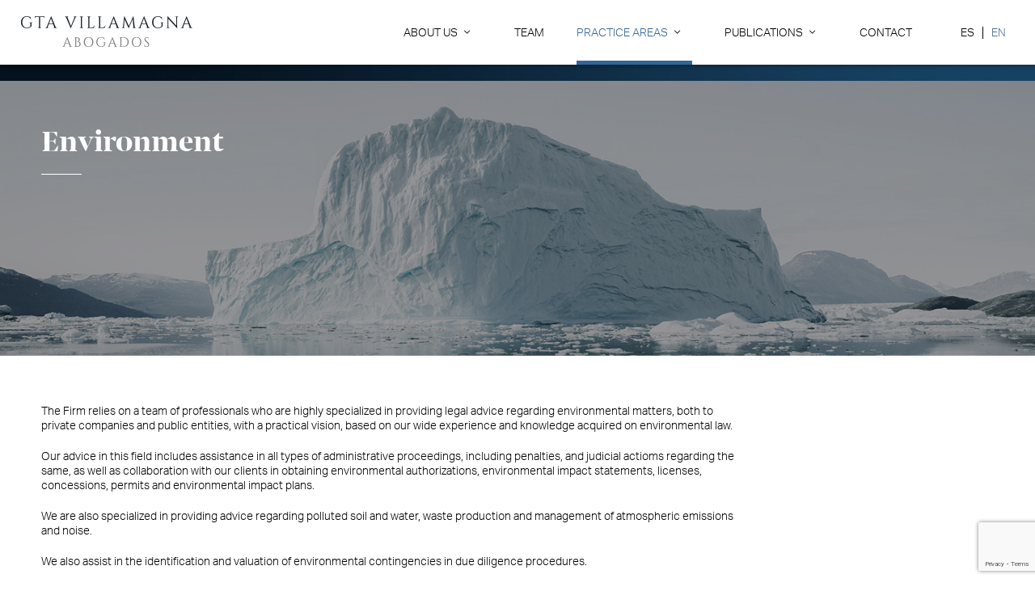

--- FILE ---
content_type: text/html; charset=UTF-8
request_url: https://gtavillamagna.com/en/areas/medio-ambiente/
body_size: 7344
content:
<!doctype html>

<!--[if lt IE 7]><html lang="en-US" class="no-js lt-ie9 lt-ie8 lt-ie7"> <![endif]-->
<!--[if (IE 7)&!(IEMobile)]><html lang="en-US" class="no-js lt-ie9 lt-ie8"><![endif]-->
<!--[if (IE 8)&!(IEMobile)]><html lang="en-US" class="no-js lt-ie9"><![endif]-->
<!--[if gt IE 8]><!--> <html lang="en-US" class="no-js"><!--<![endif]-->

<head>
	<meta charset="utf-8">

	<title>  Environment</title>

    <!-- Google Chrome Frame for IE -->
	<meta http-equiv="X-UA-Compatible" content="IE=edge,chrome=1">

	<!-- mobile meta (hooray!) -->
	<meta name="HandheldFriendly" content="True">
	<meta name="MobileOptimized" content="320">
	<meta name="viewport" content="width=device-width, initial-scale=1.0, user-scalable=no"/>

	<!-- icons & favicons (for more: http://www.jonathantneal.com/blog/understand-the-favicon/) -->
	<link rel="icon" href="https://gtavillamagna.com/wp-content/themes/gta/favicon.png">
	
	<!-- or, set /favicon.ico for IE10 win -->
	<meta name="msapplication-TileColor" content="#ffffff">

    <link rel="pingback" href="https://gtavillamagna.com/xmlrpc.php">
    
    <!-- Webmaster -->
    <meta name="google-site-verification" content="" />
    
    <!-- Fonts -->
    <link rel="stylesheet" href="https://use.typekit.net/byy5uri.css">
    
    <!-- wordpress head functions -->
	<meta name='robots' content='max-image-preview:large' />
<link rel="alternate" hreflang="es" href="https://gtavillamagna.com/areas/medio-ambiente/" />
<link rel="alternate" hreflang="en" href="https://gtavillamagna.com/en/areas/medio-ambiente/" />
<link rel="alternate" hreflang="x-default" href="https://gtavillamagna.com/areas/medio-ambiente/" />
<link rel='dns-prefetch' href='//maps.google.com' />
<link rel='dns-prefetch' href='//unpkg.com' />
<link rel="alternate" title="oEmbed (JSON)" type="application/json+oembed" href="https://gtavillamagna.com/en/wp-json/oembed/1.0/embed?url=https%3A%2F%2Fgtavillamagna.com%2Fen%2Fareas%2Fmedio-ambiente%2F" />
<link rel="alternate" title="oEmbed (XML)" type="text/xml+oembed" href="https://gtavillamagna.com/en/wp-json/oembed/1.0/embed?url=https%3A%2F%2Fgtavillamagna.com%2Fen%2Fareas%2Fmedio-ambiente%2F&#038;format=xml" />
<style id='wp-img-auto-sizes-contain-inline-css' type='text/css'>
img:is([sizes=auto i],[sizes^="auto," i]){contain-intrinsic-size:3000px 1500px}
/*# sourceURL=wp-img-auto-sizes-contain-inline-css */
</style>
<style id='wp-emoji-styles-inline-css' type='text/css'>

	img.wp-smiley, img.emoji {
		display: inline !important;
		border: none !important;
		box-shadow: none !important;
		height: 1em !important;
		width: 1em !important;
		margin: 0 0.07em !important;
		vertical-align: -0.1em !important;
		background: none !important;
		padding: 0 !important;
	}
/*# sourceURL=wp-emoji-styles-inline-css */
</style>
<link rel='stylesheet' id='wp-block-library-css' href='https://gtavillamagna.com/wp-includes/css/dist/block-library/style.min.css' type='text/css' media='all' />
<style id='global-styles-inline-css' type='text/css'>
:root{--wp--preset--aspect-ratio--square: 1;--wp--preset--aspect-ratio--4-3: 4/3;--wp--preset--aspect-ratio--3-4: 3/4;--wp--preset--aspect-ratio--3-2: 3/2;--wp--preset--aspect-ratio--2-3: 2/3;--wp--preset--aspect-ratio--16-9: 16/9;--wp--preset--aspect-ratio--9-16: 9/16;--wp--preset--color--black: #000000;--wp--preset--color--cyan-bluish-gray: #abb8c3;--wp--preset--color--white: #ffffff;--wp--preset--color--pale-pink: #f78da7;--wp--preset--color--vivid-red: #cf2e2e;--wp--preset--color--luminous-vivid-orange: #ff6900;--wp--preset--color--luminous-vivid-amber: #fcb900;--wp--preset--color--light-green-cyan: #7bdcb5;--wp--preset--color--vivid-green-cyan: #00d084;--wp--preset--color--pale-cyan-blue: #8ed1fc;--wp--preset--color--vivid-cyan-blue: #0693e3;--wp--preset--color--vivid-purple: #9b51e0;--wp--preset--gradient--vivid-cyan-blue-to-vivid-purple: linear-gradient(135deg,rgb(6,147,227) 0%,rgb(155,81,224) 100%);--wp--preset--gradient--light-green-cyan-to-vivid-green-cyan: linear-gradient(135deg,rgb(122,220,180) 0%,rgb(0,208,130) 100%);--wp--preset--gradient--luminous-vivid-amber-to-luminous-vivid-orange: linear-gradient(135deg,rgb(252,185,0) 0%,rgb(255,105,0) 100%);--wp--preset--gradient--luminous-vivid-orange-to-vivid-red: linear-gradient(135deg,rgb(255,105,0) 0%,rgb(207,46,46) 100%);--wp--preset--gradient--very-light-gray-to-cyan-bluish-gray: linear-gradient(135deg,rgb(238,238,238) 0%,rgb(169,184,195) 100%);--wp--preset--gradient--cool-to-warm-spectrum: linear-gradient(135deg,rgb(74,234,220) 0%,rgb(151,120,209) 20%,rgb(207,42,186) 40%,rgb(238,44,130) 60%,rgb(251,105,98) 80%,rgb(254,248,76) 100%);--wp--preset--gradient--blush-light-purple: linear-gradient(135deg,rgb(255,206,236) 0%,rgb(152,150,240) 100%);--wp--preset--gradient--blush-bordeaux: linear-gradient(135deg,rgb(254,205,165) 0%,rgb(254,45,45) 50%,rgb(107,0,62) 100%);--wp--preset--gradient--luminous-dusk: linear-gradient(135deg,rgb(255,203,112) 0%,rgb(199,81,192) 50%,rgb(65,88,208) 100%);--wp--preset--gradient--pale-ocean: linear-gradient(135deg,rgb(255,245,203) 0%,rgb(182,227,212) 50%,rgb(51,167,181) 100%);--wp--preset--gradient--electric-grass: linear-gradient(135deg,rgb(202,248,128) 0%,rgb(113,206,126) 100%);--wp--preset--gradient--midnight: linear-gradient(135deg,rgb(2,3,129) 0%,rgb(40,116,252) 100%);--wp--preset--font-size--small: 13px;--wp--preset--font-size--medium: 20px;--wp--preset--font-size--large: 36px;--wp--preset--font-size--x-large: 42px;--wp--preset--spacing--20: 0.44rem;--wp--preset--spacing--30: 0.67rem;--wp--preset--spacing--40: 1rem;--wp--preset--spacing--50: 1.5rem;--wp--preset--spacing--60: 2.25rem;--wp--preset--spacing--70: 3.38rem;--wp--preset--spacing--80: 5.06rem;--wp--preset--shadow--natural: 6px 6px 9px rgba(0, 0, 0, 0.2);--wp--preset--shadow--deep: 12px 12px 50px rgba(0, 0, 0, 0.4);--wp--preset--shadow--sharp: 6px 6px 0px rgba(0, 0, 0, 0.2);--wp--preset--shadow--outlined: 6px 6px 0px -3px rgb(255, 255, 255), 6px 6px rgb(0, 0, 0);--wp--preset--shadow--crisp: 6px 6px 0px rgb(0, 0, 0);}:where(.is-layout-flex){gap: 0.5em;}:where(.is-layout-grid){gap: 0.5em;}body .is-layout-flex{display: flex;}.is-layout-flex{flex-wrap: wrap;align-items: center;}.is-layout-flex > :is(*, div){margin: 0;}body .is-layout-grid{display: grid;}.is-layout-grid > :is(*, div){margin: 0;}:where(.wp-block-columns.is-layout-flex){gap: 2em;}:where(.wp-block-columns.is-layout-grid){gap: 2em;}:where(.wp-block-post-template.is-layout-flex){gap: 1.25em;}:where(.wp-block-post-template.is-layout-grid){gap: 1.25em;}.has-black-color{color: var(--wp--preset--color--black) !important;}.has-cyan-bluish-gray-color{color: var(--wp--preset--color--cyan-bluish-gray) !important;}.has-white-color{color: var(--wp--preset--color--white) !important;}.has-pale-pink-color{color: var(--wp--preset--color--pale-pink) !important;}.has-vivid-red-color{color: var(--wp--preset--color--vivid-red) !important;}.has-luminous-vivid-orange-color{color: var(--wp--preset--color--luminous-vivid-orange) !important;}.has-luminous-vivid-amber-color{color: var(--wp--preset--color--luminous-vivid-amber) !important;}.has-light-green-cyan-color{color: var(--wp--preset--color--light-green-cyan) !important;}.has-vivid-green-cyan-color{color: var(--wp--preset--color--vivid-green-cyan) !important;}.has-pale-cyan-blue-color{color: var(--wp--preset--color--pale-cyan-blue) !important;}.has-vivid-cyan-blue-color{color: var(--wp--preset--color--vivid-cyan-blue) !important;}.has-vivid-purple-color{color: var(--wp--preset--color--vivid-purple) !important;}.has-black-background-color{background-color: var(--wp--preset--color--black) !important;}.has-cyan-bluish-gray-background-color{background-color: var(--wp--preset--color--cyan-bluish-gray) !important;}.has-white-background-color{background-color: var(--wp--preset--color--white) !important;}.has-pale-pink-background-color{background-color: var(--wp--preset--color--pale-pink) !important;}.has-vivid-red-background-color{background-color: var(--wp--preset--color--vivid-red) !important;}.has-luminous-vivid-orange-background-color{background-color: var(--wp--preset--color--luminous-vivid-orange) !important;}.has-luminous-vivid-amber-background-color{background-color: var(--wp--preset--color--luminous-vivid-amber) !important;}.has-light-green-cyan-background-color{background-color: var(--wp--preset--color--light-green-cyan) !important;}.has-vivid-green-cyan-background-color{background-color: var(--wp--preset--color--vivid-green-cyan) !important;}.has-pale-cyan-blue-background-color{background-color: var(--wp--preset--color--pale-cyan-blue) !important;}.has-vivid-cyan-blue-background-color{background-color: var(--wp--preset--color--vivid-cyan-blue) !important;}.has-vivid-purple-background-color{background-color: var(--wp--preset--color--vivid-purple) !important;}.has-black-border-color{border-color: var(--wp--preset--color--black) !important;}.has-cyan-bluish-gray-border-color{border-color: var(--wp--preset--color--cyan-bluish-gray) !important;}.has-white-border-color{border-color: var(--wp--preset--color--white) !important;}.has-pale-pink-border-color{border-color: var(--wp--preset--color--pale-pink) !important;}.has-vivid-red-border-color{border-color: var(--wp--preset--color--vivid-red) !important;}.has-luminous-vivid-orange-border-color{border-color: var(--wp--preset--color--luminous-vivid-orange) !important;}.has-luminous-vivid-amber-border-color{border-color: var(--wp--preset--color--luminous-vivid-amber) !important;}.has-light-green-cyan-border-color{border-color: var(--wp--preset--color--light-green-cyan) !important;}.has-vivid-green-cyan-border-color{border-color: var(--wp--preset--color--vivid-green-cyan) !important;}.has-pale-cyan-blue-border-color{border-color: var(--wp--preset--color--pale-cyan-blue) !important;}.has-vivid-cyan-blue-border-color{border-color: var(--wp--preset--color--vivid-cyan-blue) !important;}.has-vivid-purple-border-color{border-color: var(--wp--preset--color--vivid-purple) !important;}.has-vivid-cyan-blue-to-vivid-purple-gradient-background{background: var(--wp--preset--gradient--vivid-cyan-blue-to-vivid-purple) !important;}.has-light-green-cyan-to-vivid-green-cyan-gradient-background{background: var(--wp--preset--gradient--light-green-cyan-to-vivid-green-cyan) !important;}.has-luminous-vivid-amber-to-luminous-vivid-orange-gradient-background{background: var(--wp--preset--gradient--luminous-vivid-amber-to-luminous-vivid-orange) !important;}.has-luminous-vivid-orange-to-vivid-red-gradient-background{background: var(--wp--preset--gradient--luminous-vivid-orange-to-vivid-red) !important;}.has-very-light-gray-to-cyan-bluish-gray-gradient-background{background: var(--wp--preset--gradient--very-light-gray-to-cyan-bluish-gray) !important;}.has-cool-to-warm-spectrum-gradient-background{background: var(--wp--preset--gradient--cool-to-warm-spectrum) !important;}.has-blush-light-purple-gradient-background{background: var(--wp--preset--gradient--blush-light-purple) !important;}.has-blush-bordeaux-gradient-background{background: var(--wp--preset--gradient--blush-bordeaux) !important;}.has-luminous-dusk-gradient-background{background: var(--wp--preset--gradient--luminous-dusk) !important;}.has-pale-ocean-gradient-background{background: var(--wp--preset--gradient--pale-ocean) !important;}.has-electric-grass-gradient-background{background: var(--wp--preset--gradient--electric-grass) !important;}.has-midnight-gradient-background{background: var(--wp--preset--gradient--midnight) !important;}.has-small-font-size{font-size: var(--wp--preset--font-size--small) !important;}.has-medium-font-size{font-size: var(--wp--preset--font-size--medium) !important;}.has-large-font-size{font-size: var(--wp--preset--font-size--large) !important;}.has-x-large-font-size{font-size: var(--wp--preset--font-size--x-large) !important;}
/*# sourceURL=global-styles-inline-css */
</style>

<style id='classic-theme-styles-inline-css' type='text/css'>
/*! This file is auto-generated */
.wp-block-button__link{color:#fff;background-color:#32373c;border-radius:9999px;box-shadow:none;text-decoration:none;padding:calc(.667em + 2px) calc(1.333em + 2px);font-size:1.125em}.wp-block-file__button{background:#32373c;color:#fff;text-decoration:none}
/*# sourceURL=/wp-includes/css/classic-themes.min.css */
</style>
<link rel='stylesheet' id='contact-form-7-css' href='https://gtavillamagna.com/wp-content/plugins/contact-form-7/includes/css/styles.css' type='text/css' media='all' />
<link rel='stylesheet' id='bones-stylesheet-css' href='https://gtavillamagna.com/wp-content/themes/gta/library/css/style.css?v=6' type='text/css' media='all' />
<!--[if lt IE 9]>
<link rel='stylesheet' id='bones-ie-only-css' href='https://gtavillamagna.com/wp-content/themes/gta/library/css/ie_old.css?v=6' type='text/css' media='all' />
<![endif]-->
<script type="text/javascript" id="wpml-cookie-js-extra">
/* <![CDATA[ */
var wpml_cookies = {"wp-wpml_current_language":{"value":"en","expires":1,"path":"/"}};
var wpml_cookies = {"wp-wpml_current_language":{"value":"en","expires":1,"path":"/"}};
//# sourceURL=wpml-cookie-js-extra
/* ]]> */
</script>
<script type="text/javascript" src="https://gtavillamagna.com/wp-content/plugins/sitepress-multilingual-cms/res/js/cookies/language-cookie.js" id="wpml-cookie-js" defer="defer" data-wp-strategy="defer"></script>
<script type="text/javascript" src="https://gtavillamagna.com/wp-content/themes/gta/library/js/libs/modernizr.custom.min.js" id="bones-modernizr-js"></script>
<script type="text/javascript" src="https://gtavillamagna.com/wp-includes/js/jquery/jquery.min.js" id="jquery-core-js"></script>
<script type="text/javascript" src="https://gtavillamagna.com/wp-includes/js/jquery/jquery-migrate.min.js" id="jquery-migrate-js"></script>
<script type="text/javascript" src="https://maps.google.com/maps/api/js?key=AIzaSyAY_eEDylzsYdxCudq74jyYfQpCZEjN0SM&amp;language=es" id="gmaps-js"></script>
<script type="text/javascript" src="https://gtavillamagna.com/wp-content/themes/gta/library/js/libs/gmap3.min.js" id="gmap3-js"></script>
<script type="text/javascript" src="https://gtavillamagna.com/wp-content/themes/gta/library/js/libs/jquery.scrollTo.min.js" id="scrollTo-js"></script>
<script type="text/javascript" src="https://gtavillamagna.com/wp-content/themes/gta/library/js/libs/jquery.touchSwipe.min.js" id="touchSwipe-js"></script>
<script type="text/javascript" src="https://gtavillamagna.com/wp-content/themes/gta/library/js/libs/jquery.carouFredSel-6.1.0-packed.js" id="carouFredSel-js"></script>
<script type="text/javascript" src="https://unpkg.com/isotope-layout@3.0.6/dist/isotope.pkgd.min.js" id="isotope-js"></script>
<script type="text/javascript" src="https://gtavillamagna.com/wp-content/themes/gta/library/js/scripts.js?v=6" id="bones-js-js"></script>
<link rel="https://api.w.org/" href="https://gtavillamagna.com/en/wp-json/" /><link rel="canonical" href="https://gtavillamagna.com/en/areas/medio-ambiente/" />
<link rel='shortlink' href='https://gtavillamagna.com/en/?p=7655' />
<meta name="generator" content="WPML ver:4.8.6 stt:1,2;" />
<link rel="icon" href="https://gtavillamagna.com/wp-content/uploads/2021/10/favicon.png" sizes="32x32" />
<link rel="icon" href="https://gtavillamagna.com/wp-content/uploads/2021/10/favicon.png" sizes="192x192" />
<link rel="apple-touch-icon" href="https://gtavillamagna.com/wp-content/uploads/2021/10/favicon.png" />
<meta name="msapplication-TileImage" content="https://gtavillamagna.com/wp-content/uploads/2021/10/favicon.png" />
	<!-- end of wordpress head -->
</head>

<body>
    
	<div id="container">
        <!-- scroll-top -->
        <a href="#container" id="scroll-top" title="Volver arriba" class="scroll"><i class="fal fa-angle-up fa-2x fa-fw"></i></a>
        
        <header id="header" class="header header-int" role="banner" >
            <div class="wrap">
                <div>
                    <a class="logo" href="https://gtavillamagna.com/en/"><img src="https://gtavillamagna.com/wp-content/themes/gta/library/images/logo.png" /></a>
                </div>
            
                <div class="menu-wrap">
                    <ul id="menu-main-en" class="nav top-nav clearfix"><li id="menu-item-7691" class="menu-item menu-item-type-custom menu-item-object-custom menu-item-has-children"><a href="#">About Us</a><div class="item-description"><h2>About Us</h2><p>GTA Villamagna is a law firm founded by professionals of recognized prestige with more than thirty years of experience in the public service and in the practice of law.</p></div>
<ul class="sub-menu">
	<li id="menu-item-7692" class="menu-item menu-item-type-post_type menu-item-object-page"><a href="https://gtavillamagna.com/en/the-office/">Law Firm</a></li>
	<li id="menu-item-8629" class="menu-item menu-item-type-post_type menu-item-object-page"><a href="https://gtavillamagna.com/en/acknoledgments/">Acknoledgments</a></li>
	<li id="menu-item-7694" class="menu-item menu-item-type-post_type menu-item-object-page"><a href="https://gtavillamagna.com/en/join-us-work-with-us-careers/">Join us / Work with us / Careers</a></li>
</ul>
</li>
<li id="menu-item-7695" class="menu-item menu-item-type-post_type menu-item-object-page"><a href="https://gtavillamagna.com/en/team/">Team</a></li>
<li id="menu-item-7696" class="two-cols menu-item menu-item-type-custom menu-item-object-custom current-menu-ancestor current-menu-parent menu-item-has-children"><a href="#">Practice Areas</a><div class="item-description"><h2>Practice Areas</h2><p>Our Clients’ success is our main reward. We make sure that our Clients consider us their partners in the legal area.</p></div>
<ul class="sub-menu">
	<li id="menu-item-7697" class="menu-item menu-item-type-post_type menu-item-object-area"><a href="https://gtavillamagna.com/en/areas/derecho-administrativo/">Administrative Law</a></li>
	<li id="menu-item-7699" class="menu-item menu-item-type-post_type menu-item-object-area"><a href="https://gtavillamagna.com/en/areas/energia/">Energy</a></li>
	<li id="menu-item-7700" class="menu-item menu-item-type-post_type menu-item-object-area"><a href="https://gtavillamagna.com/en/areas/fiscal/">Tax</a></li>
	<li id="menu-item-7701" class="menu-item menu-item-type-post_type menu-item-object-area"><a href="https://gtavillamagna.com/en/areas/inmobiliario/">Real Estate</a></li>
	<li id="menu-item-7702" class="menu-item menu-item-type-post_type menu-item-object-area current-menu-item"><a href="https://gtavillamagna.com/en/areas/medio-ambiente/">Environment</a></li>
	<li id="menu-item-7703" class="menu-item menu-item-type-post_type menu-item-object-area"><a href="https://gtavillamagna.com/en/areas/mercantil-y-financiero/">Corporate and Financial Law</a></li>
	<li id="menu-item-7705" class="menu-item menu-item-type-post_type menu-item-object-area"><a href="https://gtavillamagna.com/en/areas/procesal-y-arbitraje/">Litigation and Arbitration</a></li>
	<li id="menu-item-7706" class="menu-item menu-item-type-post_type menu-item-object-area"><a href="https://gtavillamagna.com/en/areas/urbanismo/">Urban Planning</a></li>
</ul>
</li>
<li id="menu-item-7707" class="menu-item menu-item-type-post_type menu-item-object-page menu-item-has-children"><a href="https://gtavillamagna.com/en/publications/">Publications</a><div class="item-description"><h2>Publications</h2><p>The Firm approaches the law practice, a liberal profession based on traditional values, in an innovative and efficient way, in order to anticipate the needs of our Clients and the problems.</p></div>
<ul class="sub-menu">
	<li id="menu-item-7708" class="menu-item menu-item-type-taxonomy menu-item-object-category"><a href="https://gtavillamagna.com/en/category/news-en/">News</a></li>
	<li id="menu-item-7709" class="menu-item menu-item-type-taxonomy menu-item-object-category"><a href="https://gtavillamagna.com/en/category/alerts-en/">Alerts</a></li>
	<li id="menu-item-7710" class="menu-item menu-item-type-taxonomy menu-item-object-category"><a href="https://gtavillamagna.com/en/category/releases-en/">Releases</a></li>
</ul>
</li>
<li id="menu-item-7711" class="menu-item menu-item-type-post_type menu-item-object-page"><a href="https://gtavillamagna.com/en/contact/">Contact</a></li>
</ul>                    
                    <div class="lang-wrapper">
                        
<div class="wpml-ls-statics-shortcode_actions wpml-ls wpml-ls-legacy-list-horizontal">
	<ul role="menu"><li class="wpml-ls-slot-shortcode_actions wpml-ls-item wpml-ls-item-es wpml-ls-first-item wpml-ls-item-legacy-list-horizontal" role="none">
				<a href="https://gtavillamagna.com/areas/medio-ambiente/" class="wpml-ls-link" role="menuitem"  aria-label="Switch to ES" title="Switch to ES" >
                    <span class="wpml-ls-display">ES</span></a>
			</li><li class="wpml-ls-slot-shortcode_actions wpml-ls-item wpml-ls-item-en wpml-ls-current-language wpml-ls-last-item wpml-ls-item-legacy-list-horizontal" role="none">
				<a href="https://gtavillamagna.com/en/areas/medio-ambiente/" class="wpml-ls-link" role="menuitem" >
                    <span class="wpml-ls-native" role="menuitem">EN</span></a>
			</li></ul>
</div>
    			    </div>
                </div>
                
                <div class="nav-pull">
                  <span></span>
                  <span></span>
                  <span></span>
                  <span></span>
                </div>
            </div>
            
		</header> <!-- end header --><section class="heading" style="background-image: url(https://gtavillamagna.com/wp-content/uploads/2021/10/cab_medio-ambiente.jpg);">
    <div class="wrap">
        <div class="eightcol first">
            <h1>Environment</h1>
                        <div class="clearfix"></div>
        </div>
    </div>
</section>

<section class="page-content single-area">
    <div class="wrap">
        <div class="ninecol first">
            <p>The Firm relies on a team of professionals who are highly specialized in providing legal advice regarding environmental matters, both to private companies and public entities, with a practical vision, based on our wide experience and knowledge acquired on environmental law.</p>
<p>Our advice in this field includes assistance in all types of administrative proceedings, including penalties, and judicial actioms regarding the same, as well as collaboration with our clients in obtaining environmental authorizations, environmental impact statements, licenses, concessions, permits and environmental impact plans.</p>
<p>We are also specialized in providing advice regarding polluted soil and water, waste production and management of atmospheric emissions and noise.</p>
<p>We also assist in the identification and valuation of environmental contingencies in due diligence procedures.</p>
            
                        
                        <div class="clearfix"></div>
            <br />
            <br />
        </div>
            </div>
</section>


        <div class="footer">
            <div class="wrap">
                <div class="contact-bar">
                    <div class="eightcol first">
                        <h2><strong>How can we help you</strong>?</h2>
<p>Our Clients’ success is our main reward. We make sure that our Clients consider us their partners in the legal area.</p>
                    </div>
                    <div class="fourcol last">
                        <a class="btn" href="https://gtavillamagna.com/en/contact/">Contact us</a>
                    </div>
                    <div class="clearfix"></div>
                </div>
                <div class="menu-bar">
                    <img src="https://gtavillamagna.com/wp-content/themes/gta/library/images/logo_wh.png" />
                    
                    <ul id="menu-footer-en" class="nav top-nav clearfix"><li id="menu-item-7715" class="menu-item menu-item-type-post_type menu-item-object-page"><a href="https://gtavillamagna.com/en/the-office/">Law Firm</a></li>
<li id="menu-item-7716" class="menu-item menu-item-type-post_type menu-item-object-page"><a href="https://gtavillamagna.com/en/team/">Team</a></li>
<li id="menu-item-7718" class="menu-item menu-item-type-post_type menu-item-object-page"><a href="https://gtavillamagna.com/en/publications/">Publications</a></li>
<li id="menu-item-7719" class="menu-item menu-item-type-post_type menu-item-object-page"><a href="https://gtavillamagna.com/en/contact/">Contact</a></li>
</ul>                </div>
                <div class="legal-bar">
                    <p>Copyright 2026 GTA Villamagna</p>
                
                    <ul id="menu-legal-en" class="nav top-nav clearfix"><li id="menu-item-8937" class="menu-item menu-item-type-post_type menu-item-object-page"><a href="https://gtavillamagna.com/en/internal-information-system/">Internal System</a></li>
<li id="menu-item-7712" class="menu-item menu-item-type-post_type menu-item-object-page"><a href="https://gtavillamagna.com/en/legal-notice/">Legal</a></li>
<li id="menu-item-7713" class="menu-item menu-item-type-post_type menu-item-object-page"><a href="https://gtavillamagna.com/en/privacy-polity/">Privacy Polity</a></li>
<li id="menu-item-7714" class="menu-item menu-item-type-post_type menu-item-object-page"><a href="https://gtavillamagna.com/en/cookies-policy/">Cookies Policy</a></li>
</ul>                </div>
            </div>
        </div>
    </div> <!-- end #container -->
    
    <script type="speculationrules">
{"prefetch":[{"source":"document","where":{"and":[{"href_matches":"/en/*"},{"not":{"href_matches":["/wp-*.php","/wp-admin/*","/wp-content/uploads/*","/wp-content/*","/wp-content/plugins/*","/wp-content/themes/gta/*","/en/*\\?(.+)"]}},{"not":{"selector_matches":"a[rel~=\"nofollow\"]"}},{"not":{"selector_matches":".no-prefetch, .no-prefetch a"}}]},"eagerness":"conservative"}]}
</script>
<script type="text/javascript" src="https://gtavillamagna.com/wp-includes/js/dist/hooks.min.js" id="wp-hooks-js"></script>
<script type="text/javascript" src="https://gtavillamagna.com/wp-includes/js/dist/i18n.min.js" id="wp-i18n-js"></script>
<script type="text/javascript" id="wp-i18n-js-after">
/* <![CDATA[ */
wp.i18n.setLocaleData( { 'text direction\u0004ltr': [ 'ltr' ] } );
//# sourceURL=wp-i18n-js-after
/* ]]> */
</script>
<script type="text/javascript" src="https://gtavillamagna.com/wp-content/plugins/contact-form-7/includes/swv/js/index.js" id="swv-js"></script>
<script type="text/javascript" id="contact-form-7-js-before">
/* <![CDATA[ */
var wpcf7 = {
    "api": {
        "root": "https:\/\/gtavillamagna.com\/en\/wp-json\/",
        "namespace": "contact-form-7\/v1"
    }
};
//# sourceURL=contact-form-7-js-before
/* ]]> */
</script>
<script type="text/javascript" src="https://gtavillamagna.com/wp-content/plugins/contact-form-7/includes/js/index.js" id="contact-form-7-js"></script>
<script type="text/javascript" src="https://www.google.com/recaptcha/api.js?render=6LfwkioeAAAAAPVS9JF5UpaDea5mWdZOW_2TZEkJ" id="google-recaptcha-js"></script>
<script type="text/javascript" src="https://gtavillamagna.com/wp-includes/js/dist/vendor/wp-polyfill.min.js" id="wp-polyfill-js"></script>
<script type="text/javascript" id="wpcf7-recaptcha-js-before">
/* <![CDATA[ */
var wpcf7_recaptcha = {
    "sitekey": "6LfwkioeAAAAAPVS9JF5UpaDea5mWdZOW_2TZEkJ",
    "actions": {
        "homepage": "homepage",
        "contactform": "contactform"
    }
};
//# sourceURL=wpcf7-recaptcha-js-before
/* ]]> */
</script>
<script type="text/javascript" src="https://gtavillamagna.com/wp-content/plugins/contact-form-7/modules/recaptcha/index.js" id="wpcf7-recaptcha-js"></script>
<script type="text/javascript" src="https://gtavillamagna.com/wp-includes/js/jquery/ui/core.min.js" id="jquery-ui-core-js"></script>
<script id="wp-emoji-settings" type="application/json">
{"baseUrl":"https://s.w.org/images/core/emoji/17.0.2/72x72/","ext":".png","svgUrl":"https://s.w.org/images/core/emoji/17.0.2/svg/","svgExt":".svg","source":{"concatemoji":"https://gtavillamagna.com/wp-includes/js/wp-emoji-release.min.js"}}
</script>
<script type="module">
/* <![CDATA[ */
/*! This file is auto-generated */
const a=JSON.parse(document.getElementById("wp-emoji-settings").textContent),o=(window._wpemojiSettings=a,"wpEmojiSettingsSupports"),s=["flag","emoji"];function i(e){try{var t={supportTests:e,timestamp:(new Date).valueOf()};sessionStorage.setItem(o,JSON.stringify(t))}catch(e){}}function c(e,t,n){e.clearRect(0,0,e.canvas.width,e.canvas.height),e.fillText(t,0,0);t=new Uint32Array(e.getImageData(0,0,e.canvas.width,e.canvas.height).data);e.clearRect(0,0,e.canvas.width,e.canvas.height),e.fillText(n,0,0);const a=new Uint32Array(e.getImageData(0,0,e.canvas.width,e.canvas.height).data);return t.every((e,t)=>e===a[t])}function p(e,t){e.clearRect(0,0,e.canvas.width,e.canvas.height),e.fillText(t,0,0);var n=e.getImageData(16,16,1,1);for(let e=0;e<n.data.length;e++)if(0!==n.data[e])return!1;return!0}function u(e,t,n,a){switch(t){case"flag":return n(e,"\ud83c\udff3\ufe0f\u200d\u26a7\ufe0f","\ud83c\udff3\ufe0f\u200b\u26a7\ufe0f")?!1:!n(e,"\ud83c\udde8\ud83c\uddf6","\ud83c\udde8\u200b\ud83c\uddf6")&&!n(e,"\ud83c\udff4\udb40\udc67\udb40\udc62\udb40\udc65\udb40\udc6e\udb40\udc67\udb40\udc7f","\ud83c\udff4\u200b\udb40\udc67\u200b\udb40\udc62\u200b\udb40\udc65\u200b\udb40\udc6e\u200b\udb40\udc67\u200b\udb40\udc7f");case"emoji":return!a(e,"\ud83e\u1fac8")}return!1}function f(e,t,n,a){let r;const o=(r="undefined"!=typeof WorkerGlobalScope&&self instanceof WorkerGlobalScope?new OffscreenCanvas(300,150):document.createElement("canvas")).getContext("2d",{willReadFrequently:!0}),s=(o.textBaseline="top",o.font="600 32px Arial",{});return e.forEach(e=>{s[e]=t(o,e,n,a)}),s}function r(e){var t=document.createElement("script");t.src=e,t.defer=!0,document.head.appendChild(t)}a.supports={everything:!0,everythingExceptFlag:!0},new Promise(t=>{let n=function(){try{var e=JSON.parse(sessionStorage.getItem(o));if("object"==typeof e&&"number"==typeof e.timestamp&&(new Date).valueOf()<e.timestamp+604800&&"object"==typeof e.supportTests)return e.supportTests}catch(e){}return null}();if(!n){if("undefined"!=typeof Worker&&"undefined"!=typeof OffscreenCanvas&&"undefined"!=typeof URL&&URL.createObjectURL&&"undefined"!=typeof Blob)try{var e="postMessage("+f.toString()+"("+[JSON.stringify(s),u.toString(),c.toString(),p.toString()].join(",")+"));",a=new Blob([e],{type:"text/javascript"});const r=new Worker(URL.createObjectURL(a),{name:"wpTestEmojiSupports"});return void(r.onmessage=e=>{i(n=e.data),r.terminate(),t(n)})}catch(e){}i(n=f(s,u,c,p))}t(n)}).then(e=>{for(const n in e)a.supports[n]=e[n],a.supports.everything=a.supports.everything&&a.supports[n],"flag"!==n&&(a.supports.everythingExceptFlag=a.supports.everythingExceptFlag&&a.supports[n]);var t;a.supports.everythingExceptFlag=a.supports.everythingExceptFlag&&!a.supports.flag,a.supports.everything||((t=a.source||{}).concatemoji?r(t.concatemoji):t.wpemoji&&t.twemoji&&(r(t.twemoji),r(t.wpemoji)))});
//# sourceURL=https://gtavillamagna.com/wp-includes/js/wp-emoji-loader.min.js
/* ]]> */
</script>
</body>
</html> <!-- end page -->


--- FILE ---
content_type: text/html; charset=utf-8
request_url: https://www.google.com/recaptcha/api2/anchor?ar=1&k=6LfwkioeAAAAAPVS9JF5UpaDea5mWdZOW_2TZEkJ&co=aHR0cHM6Ly9ndGF2aWxsYW1hZ25hLmNvbTo0NDM.&hl=en&v=N67nZn4AqZkNcbeMu4prBgzg&size=invisible&anchor-ms=40000&execute-ms=30000&cb=rol2r4t7zgmf
body_size: 48622
content:
<!DOCTYPE HTML><html dir="ltr" lang="en"><head><meta http-equiv="Content-Type" content="text/html; charset=UTF-8">
<meta http-equiv="X-UA-Compatible" content="IE=edge">
<title>reCAPTCHA</title>
<style type="text/css">
/* cyrillic-ext */
@font-face {
  font-family: 'Roboto';
  font-style: normal;
  font-weight: 400;
  font-stretch: 100%;
  src: url(//fonts.gstatic.com/s/roboto/v48/KFO7CnqEu92Fr1ME7kSn66aGLdTylUAMa3GUBHMdazTgWw.woff2) format('woff2');
  unicode-range: U+0460-052F, U+1C80-1C8A, U+20B4, U+2DE0-2DFF, U+A640-A69F, U+FE2E-FE2F;
}
/* cyrillic */
@font-face {
  font-family: 'Roboto';
  font-style: normal;
  font-weight: 400;
  font-stretch: 100%;
  src: url(//fonts.gstatic.com/s/roboto/v48/KFO7CnqEu92Fr1ME7kSn66aGLdTylUAMa3iUBHMdazTgWw.woff2) format('woff2');
  unicode-range: U+0301, U+0400-045F, U+0490-0491, U+04B0-04B1, U+2116;
}
/* greek-ext */
@font-face {
  font-family: 'Roboto';
  font-style: normal;
  font-weight: 400;
  font-stretch: 100%;
  src: url(//fonts.gstatic.com/s/roboto/v48/KFO7CnqEu92Fr1ME7kSn66aGLdTylUAMa3CUBHMdazTgWw.woff2) format('woff2');
  unicode-range: U+1F00-1FFF;
}
/* greek */
@font-face {
  font-family: 'Roboto';
  font-style: normal;
  font-weight: 400;
  font-stretch: 100%;
  src: url(//fonts.gstatic.com/s/roboto/v48/KFO7CnqEu92Fr1ME7kSn66aGLdTylUAMa3-UBHMdazTgWw.woff2) format('woff2');
  unicode-range: U+0370-0377, U+037A-037F, U+0384-038A, U+038C, U+038E-03A1, U+03A3-03FF;
}
/* math */
@font-face {
  font-family: 'Roboto';
  font-style: normal;
  font-weight: 400;
  font-stretch: 100%;
  src: url(//fonts.gstatic.com/s/roboto/v48/KFO7CnqEu92Fr1ME7kSn66aGLdTylUAMawCUBHMdazTgWw.woff2) format('woff2');
  unicode-range: U+0302-0303, U+0305, U+0307-0308, U+0310, U+0312, U+0315, U+031A, U+0326-0327, U+032C, U+032F-0330, U+0332-0333, U+0338, U+033A, U+0346, U+034D, U+0391-03A1, U+03A3-03A9, U+03B1-03C9, U+03D1, U+03D5-03D6, U+03F0-03F1, U+03F4-03F5, U+2016-2017, U+2034-2038, U+203C, U+2040, U+2043, U+2047, U+2050, U+2057, U+205F, U+2070-2071, U+2074-208E, U+2090-209C, U+20D0-20DC, U+20E1, U+20E5-20EF, U+2100-2112, U+2114-2115, U+2117-2121, U+2123-214F, U+2190, U+2192, U+2194-21AE, U+21B0-21E5, U+21F1-21F2, U+21F4-2211, U+2213-2214, U+2216-22FF, U+2308-230B, U+2310, U+2319, U+231C-2321, U+2336-237A, U+237C, U+2395, U+239B-23B7, U+23D0, U+23DC-23E1, U+2474-2475, U+25AF, U+25B3, U+25B7, U+25BD, U+25C1, U+25CA, U+25CC, U+25FB, U+266D-266F, U+27C0-27FF, U+2900-2AFF, U+2B0E-2B11, U+2B30-2B4C, U+2BFE, U+3030, U+FF5B, U+FF5D, U+1D400-1D7FF, U+1EE00-1EEFF;
}
/* symbols */
@font-face {
  font-family: 'Roboto';
  font-style: normal;
  font-weight: 400;
  font-stretch: 100%;
  src: url(//fonts.gstatic.com/s/roboto/v48/KFO7CnqEu92Fr1ME7kSn66aGLdTylUAMaxKUBHMdazTgWw.woff2) format('woff2');
  unicode-range: U+0001-000C, U+000E-001F, U+007F-009F, U+20DD-20E0, U+20E2-20E4, U+2150-218F, U+2190, U+2192, U+2194-2199, U+21AF, U+21E6-21F0, U+21F3, U+2218-2219, U+2299, U+22C4-22C6, U+2300-243F, U+2440-244A, U+2460-24FF, U+25A0-27BF, U+2800-28FF, U+2921-2922, U+2981, U+29BF, U+29EB, U+2B00-2BFF, U+4DC0-4DFF, U+FFF9-FFFB, U+10140-1018E, U+10190-1019C, U+101A0, U+101D0-101FD, U+102E0-102FB, U+10E60-10E7E, U+1D2C0-1D2D3, U+1D2E0-1D37F, U+1F000-1F0FF, U+1F100-1F1AD, U+1F1E6-1F1FF, U+1F30D-1F30F, U+1F315, U+1F31C, U+1F31E, U+1F320-1F32C, U+1F336, U+1F378, U+1F37D, U+1F382, U+1F393-1F39F, U+1F3A7-1F3A8, U+1F3AC-1F3AF, U+1F3C2, U+1F3C4-1F3C6, U+1F3CA-1F3CE, U+1F3D4-1F3E0, U+1F3ED, U+1F3F1-1F3F3, U+1F3F5-1F3F7, U+1F408, U+1F415, U+1F41F, U+1F426, U+1F43F, U+1F441-1F442, U+1F444, U+1F446-1F449, U+1F44C-1F44E, U+1F453, U+1F46A, U+1F47D, U+1F4A3, U+1F4B0, U+1F4B3, U+1F4B9, U+1F4BB, U+1F4BF, U+1F4C8-1F4CB, U+1F4D6, U+1F4DA, U+1F4DF, U+1F4E3-1F4E6, U+1F4EA-1F4ED, U+1F4F7, U+1F4F9-1F4FB, U+1F4FD-1F4FE, U+1F503, U+1F507-1F50B, U+1F50D, U+1F512-1F513, U+1F53E-1F54A, U+1F54F-1F5FA, U+1F610, U+1F650-1F67F, U+1F687, U+1F68D, U+1F691, U+1F694, U+1F698, U+1F6AD, U+1F6B2, U+1F6B9-1F6BA, U+1F6BC, U+1F6C6-1F6CF, U+1F6D3-1F6D7, U+1F6E0-1F6EA, U+1F6F0-1F6F3, U+1F6F7-1F6FC, U+1F700-1F7FF, U+1F800-1F80B, U+1F810-1F847, U+1F850-1F859, U+1F860-1F887, U+1F890-1F8AD, U+1F8B0-1F8BB, U+1F8C0-1F8C1, U+1F900-1F90B, U+1F93B, U+1F946, U+1F984, U+1F996, U+1F9E9, U+1FA00-1FA6F, U+1FA70-1FA7C, U+1FA80-1FA89, U+1FA8F-1FAC6, U+1FACE-1FADC, U+1FADF-1FAE9, U+1FAF0-1FAF8, U+1FB00-1FBFF;
}
/* vietnamese */
@font-face {
  font-family: 'Roboto';
  font-style: normal;
  font-weight: 400;
  font-stretch: 100%;
  src: url(//fonts.gstatic.com/s/roboto/v48/KFO7CnqEu92Fr1ME7kSn66aGLdTylUAMa3OUBHMdazTgWw.woff2) format('woff2');
  unicode-range: U+0102-0103, U+0110-0111, U+0128-0129, U+0168-0169, U+01A0-01A1, U+01AF-01B0, U+0300-0301, U+0303-0304, U+0308-0309, U+0323, U+0329, U+1EA0-1EF9, U+20AB;
}
/* latin-ext */
@font-face {
  font-family: 'Roboto';
  font-style: normal;
  font-weight: 400;
  font-stretch: 100%;
  src: url(//fonts.gstatic.com/s/roboto/v48/KFO7CnqEu92Fr1ME7kSn66aGLdTylUAMa3KUBHMdazTgWw.woff2) format('woff2');
  unicode-range: U+0100-02BA, U+02BD-02C5, U+02C7-02CC, U+02CE-02D7, U+02DD-02FF, U+0304, U+0308, U+0329, U+1D00-1DBF, U+1E00-1E9F, U+1EF2-1EFF, U+2020, U+20A0-20AB, U+20AD-20C0, U+2113, U+2C60-2C7F, U+A720-A7FF;
}
/* latin */
@font-face {
  font-family: 'Roboto';
  font-style: normal;
  font-weight: 400;
  font-stretch: 100%;
  src: url(//fonts.gstatic.com/s/roboto/v48/KFO7CnqEu92Fr1ME7kSn66aGLdTylUAMa3yUBHMdazQ.woff2) format('woff2');
  unicode-range: U+0000-00FF, U+0131, U+0152-0153, U+02BB-02BC, U+02C6, U+02DA, U+02DC, U+0304, U+0308, U+0329, U+2000-206F, U+20AC, U+2122, U+2191, U+2193, U+2212, U+2215, U+FEFF, U+FFFD;
}
/* cyrillic-ext */
@font-face {
  font-family: 'Roboto';
  font-style: normal;
  font-weight: 500;
  font-stretch: 100%;
  src: url(//fonts.gstatic.com/s/roboto/v48/KFO7CnqEu92Fr1ME7kSn66aGLdTylUAMa3GUBHMdazTgWw.woff2) format('woff2');
  unicode-range: U+0460-052F, U+1C80-1C8A, U+20B4, U+2DE0-2DFF, U+A640-A69F, U+FE2E-FE2F;
}
/* cyrillic */
@font-face {
  font-family: 'Roboto';
  font-style: normal;
  font-weight: 500;
  font-stretch: 100%;
  src: url(//fonts.gstatic.com/s/roboto/v48/KFO7CnqEu92Fr1ME7kSn66aGLdTylUAMa3iUBHMdazTgWw.woff2) format('woff2');
  unicode-range: U+0301, U+0400-045F, U+0490-0491, U+04B0-04B1, U+2116;
}
/* greek-ext */
@font-face {
  font-family: 'Roboto';
  font-style: normal;
  font-weight: 500;
  font-stretch: 100%;
  src: url(//fonts.gstatic.com/s/roboto/v48/KFO7CnqEu92Fr1ME7kSn66aGLdTylUAMa3CUBHMdazTgWw.woff2) format('woff2');
  unicode-range: U+1F00-1FFF;
}
/* greek */
@font-face {
  font-family: 'Roboto';
  font-style: normal;
  font-weight: 500;
  font-stretch: 100%;
  src: url(//fonts.gstatic.com/s/roboto/v48/KFO7CnqEu92Fr1ME7kSn66aGLdTylUAMa3-UBHMdazTgWw.woff2) format('woff2');
  unicode-range: U+0370-0377, U+037A-037F, U+0384-038A, U+038C, U+038E-03A1, U+03A3-03FF;
}
/* math */
@font-face {
  font-family: 'Roboto';
  font-style: normal;
  font-weight: 500;
  font-stretch: 100%;
  src: url(//fonts.gstatic.com/s/roboto/v48/KFO7CnqEu92Fr1ME7kSn66aGLdTylUAMawCUBHMdazTgWw.woff2) format('woff2');
  unicode-range: U+0302-0303, U+0305, U+0307-0308, U+0310, U+0312, U+0315, U+031A, U+0326-0327, U+032C, U+032F-0330, U+0332-0333, U+0338, U+033A, U+0346, U+034D, U+0391-03A1, U+03A3-03A9, U+03B1-03C9, U+03D1, U+03D5-03D6, U+03F0-03F1, U+03F4-03F5, U+2016-2017, U+2034-2038, U+203C, U+2040, U+2043, U+2047, U+2050, U+2057, U+205F, U+2070-2071, U+2074-208E, U+2090-209C, U+20D0-20DC, U+20E1, U+20E5-20EF, U+2100-2112, U+2114-2115, U+2117-2121, U+2123-214F, U+2190, U+2192, U+2194-21AE, U+21B0-21E5, U+21F1-21F2, U+21F4-2211, U+2213-2214, U+2216-22FF, U+2308-230B, U+2310, U+2319, U+231C-2321, U+2336-237A, U+237C, U+2395, U+239B-23B7, U+23D0, U+23DC-23E1, U+2474-2475, U+25AF, U+25B3, U+25B7, U+25BD, U+25C1, U+25CA, U+25CC, U+25FB, U+266D-266F, U+27C0-27FF, U+2900-2AFF, U+2B0E-2B11, U+2B30-2B4C, U+2BFE, U+3030, U+FF5B, U+FF5D, U+1D400-1D7FF, U+1EE00-1EEFF;
}
/* symbols */
@font-face {
  font-family: 'Roboto';
  font-style: normal;
  font-weight: 500;
  font-stretch: 100%;
  src: url(//fonts.gstatic.com/s/roboto/v48/KFO7CnqEu92Fr1ME7kSn66aGLdTylUAMaxKUBHMdazTgWw.woff2) format('woff2');
  unicode-range: U+0001-000C, U+000E-001F, U+007F-009F, U+20DD-20E0, U+20E2-20E4, U+2150-218F, U+2190, U+2192, U+2194-2199, U+21AF, U+21E6-21F0, U+21F3, U+2218-2219, U+2299, U+22C4-22C6, U+2300-243F, U+2440-244A, U+2460-24FF, U+25A0-27BF, U+2800-28FF, U+2921-2922, U+2981, U+29BF, U+29EB, U+2B00-2BFF, U+4DC0-4DFF, U+FFF9-FFFB, U+10140-1018E, U+10190-1019C, U+101A0, U+101D0-101FD, U+102E0-102FB, U+10E60-10E7E, U+1D2C0-1D2D3, U+1D2E0-1D37F, U+1F000-1F0FF, U+1F100-1F1AD, U+1F1E6-1F1FF, U+1F30D-1F30F, U+1F315, U+1F31C, U+1F31E, U+1F320-1F32C, U+1F336, U+1F378, U+1F37D, U+1F382, U+1F393-1F39F, U+1F3A7-1F3A8, U+1F3AC-1F3AF, U+1F3C2, U+1F3C4-1F3C6, U+1F3CA-1F3CE, U+1F3D4-1F3E0, U+1F3ED, U+1F3F1-1F3F3, U+1F3F5-1F3F7, U+1F408, U+1F415, U+1F41F, U+1F426, U+1F43F, U+1F441-1F442, U+1F444, U+1F446-1F449, U+1F44C-1F44E, U+1F453, U+1F46A, U+1F47D, U+1F4A3, U+1F4B0, U+1F4B3, U+1F4B9, U+1F4BB, U+1F4BF, U+1F4C8-1F4CB, U+1F4D6, U+1F4DA, U+1F4DF, U+1F4E3-1F4E6, U+1F4EA-1F4ED, U+1F4F7, U+1F4F9-1F4FB, U+1F4FD-1F4FE, U+1F503, U+1F507-1F50B, U+1F50D, U+1F512-1F513, U+1F53E-1F54A, U+1F54F-1F5FA, U+1F610, U+1F650-1F67F, U+1F687, U+1F68D, U+1F691, U+1F694, U+1F698, U+1F6AD, U+1F6B2, U+1F6B9-1F6BA, U+1F6BC, U+1F6C6-1F6CF, U+1F6D3-1F6D7, U+1F6E0-1F6EA, U+1F6F0-1F6F3, U+1F6F7-1F6FC, U+1F700-1F7FF, U+1F800-1F80B, U+1F810-1F847, U+1F850-1F859, U+1F860-1F887, U+1F890-1F8AD, U+1F8B0-1F8BB, U+1F8C0-1F8C1, U+1F900-1F90B, U+1F93B, U+1F946, U+1F984, U+1F996, U+1F9E9, U+1FA00-1FA6F, U+1FA70-1FA7C, U+1FA80-1FA89, U+1FA8F-1FAC6, U+1FACE-1FADC, U+1FADF-1FAE9, U+1FAF0-1FAF8, U+1FB00-1FBFF;
}
/* vietnamese */
@font-face {
  font-family: 'Roboto';
  font-style: normal;
  font-weight: 500;
  font-stretch: 100%;
  src: url(//fonts.gstatic.com/s/roboto/v48/KFO7CnqEu92Fr1ME7kSn66aGLdTylUAMa3OUBHMdazTgWw.woff2) format('woff2');
  unicode-range: U+0102-0103, U+0110-0111, U+0128-0129, U+0168-0169, U+01A0-01A1, U+01AF-01B0, U+0300-0301, U+0303-0304, U+0308-0309, U+0323, U+0329, U+1EA0-1EF9, U+20AB;
}
/* latin-ext */
@font-face {
  font-family: 'Roboto';
  font-style: normal;
  font-weight: 500;
  font-stretch: 100%;
  src: url(//fonts.gstatic.com/s/roboto/v48/KFO7CnqEu92Fr1ME7kSn66aGLdTylUAMa3KUBHMdazTgWw.woff2) format('woff2');
  unicode-range: U+0100-02BA, U+02BD-02C5, U+02C7-02CC, U+02CE-02D7, U+02DD-02FF, U+0304, U+0308, U+0329, U+1D00-1DBF, U+1E00-1E9F, U+1EF2-1EFF, U+2020, U+20A0-20AB, U+20AD-20C0, U+2113, U+2C60-2C7F, U+A720-A7FF;
}
/* latin */
@font-face {
  font-family: 'Roboto';
  font-style: normal;
  font-weight: 500;
  font-stretch: 100%;
  src: url(//fonts.gstatic.com/s/roboto/v48/KFO7CnqEu92Fr1ME7kSn66aGLdTylUAMa3yUBHMdazQ.woff2) format('woff2');
  unicode-range: U+0000-00FF, U+0131, U+0152-0153, U+02BB-02BC, U+02C6, U+02DA, U+02DC, U+0304, U+0308, U+0329, U+2000-206F, U+20AC, U+2122, U+2191, U+2193, U+2212, U+2215, U+FEFF, U+FFFD;
}
/* cyrillic-ext */
@font-face {
  font-family: 'Roboto';
  font-style: normal;
  font-weight: 900;
  font-stretch: 100%;
  src: url(//fonts.gstatic.com/s/roboto/v48/KFO7CnqEu92Fr1ME7kSn66aGLdTylUAMa3GUBHMdazTgWw.woff2) format('woff2');
  unicode-range: U+0460-052F, U+1C80-1C8A, U+20B4, U+2DE0-2DFF, U+A640-A69F, U+FE2E-FE2F;
}
/* cyrillic */
@font-face {
  font-family: 'Roboto';
  font-style: normal;
  font-weight: 900;
  font-stretch: 100%;
  src: url(//fonts.gstatic.com/s/roboto/v48/KFO7CnqEu92Fr1ME7kSn66aGLdTylUAMa3iUBHMdazTgWw.woff2) format('woff2');
  unicode-range: U+0301, U+0400-045F, U+0490-0491, U+04B0-04B1, U+2116;
}
/* greek-ext */
@font-face {
  font-family: 'Roboto';
  font-style: normal;
  font-weight: 900;
  font-stretch: 100%;
  src: url(//fonts.gstatic.com/s/roboto/v48/KFO7CnqEu92Fr1ME7kSn66aGLdTylUAMa3CUBHMdazTgWw.woff2) format('woff2');
  unicode-range: U+1F00-1FFF;
}
/* greek */
@font-face {
  font-family: 'Roboto';
  font-style: normal;
  font-weight: 900;
  font-stretch: 100%;
  src: url(//fonts.gstatic.com/s/roboto/v48/KFO7CnqEu92Fr1ME7kSn66aGLdTylUAMa3-UBHMdazTgWw.woff2) format('woff2');
  unicode-range: U+0370-0377, U+037A-037F, U+0384-038A, U+038C, U+038E-03A1, U+03A3-03FF;
}
/* math */
@font-face {
  font-family: 'Roboto';
  font-style: normal;
  font-weight: 900;
  font-stretch: 100%;
  src: url(//fonts.gstatic.com/s/roboto/v48/KFO7CnqEu92Fr1ME7kSn66aGLdTylUAMawCUBHMdazTgWw.woff2) format('woff2');
  unicode-range: U+0302-0303, U+0305, U+0307-0308, U+0310, U+0312, U+0315, U+031A, U+0326-0327, U+032C, U+032F-0330, U+0332-0333, U+0338, U+033A, U+0346, U+034D, U+0391-03A1, U+03A3-03A9, U+03B1-03C9, U+03D1, U+03D5-03D6, U+03F0-03F1, U+03F4-03F5, U+2016-2017, U+2034-2038, U+203C, U+2040, U+2043, U+2047, U+2050, U+2057, U+205F, U+2070-2071, U+2074-208E, U+2090-209C, U+20D0-20DC, U+20E1, U+20E5-20EF, U+2100-2112, U+2114-2115, U+2117-2121, U+2123-214F, U+2190, U+2192, U+2194-21AE, U+21B0-21E5, U+21F1-21F2, U+21F4-2211, U+2213-2214, U+2216-22FF, U+2308-230B, U+2310, U+2319, U+231C-2321, U+2336-237A, U+237C, U+2395, U+239B-23B7, U+23D0, U+23DC-23E1, U+2474-2475, U+25AF, U+25B3, U+25B7, U+25BD, U+25C1, U+25CA, U+25CC, U+25FB, U+266D-266F, U+27C0-27FF, U+2900-2AFF, U+2B0E-2B11, U+2B30-2B4C, U+2BFE, U+3030, U+FF5B, U+FF5D, U+1D400-1D7FF, U+1EE00-1EEFF;
}
/* symbols */
@font-face {
  font-family: 'Roboto';
  font-style: normal;
  font-weight: 900;
  font-stretch: 100%;
  src: url(//fonts.gstatic.com/s/roboto/v48/KFO7CnqEu92Fr1ME7kSn66aGLdTylUAMaxKUBHMdazTgWw.woff2) format('woff2');
  unicode-range: U+0001-000C, U+000E-001F, U+007F-009F, U+20DD-20E0, U+20E2-20E4, U+2150-218F, U+2190, U+2192, U+2194-2199, U+21AF, U+21E6-21F0, U+21F3, U+2218-2219, U+2299, U+22C4-22C6, U+2300-243F, U+2440-244A, U+2460-24FF, U+25A0-27BF, U+2800-28FF, U+2921-2922, U+2981, U+29BF, U+29EB, U+2B00-2BFF, U+4DC0-4DFF, U+FFF9-FFFB, U+10140-1018E, U+10190-1019C, U+101A0, U+101D0-101FD, U+102E0-102FB, U+10E60-10E7E, U+1D2C0-1D2D3, U+1D2E0-1D37F, U+1F000-1F0FF, U+1F100-1F1AD, U+1F1E6-1F1FF, U+1F30D-1F30F, U+1F315, U+1F31C, U+1F31E, U+1F320-1F32C, U+1F336, U+1F378, U+1F37D, U+1F382, U+1F393-1F39F, U+1F3A7-1F3A8, U+1F3AC-1F3AF, U+1F3C2, U+1F3C4-1F3C6, U+1F3CA-1F3CE, U+1F3D4-1F3E0, U+1F3ED, U+1F3F1-1F3F3, U+1F3F5-1F3F7, U+1F408, U+1F415, U+1F41F, U+1F426, U+1F43F, U+1F441-1F442, U+1F444, U+1F446-1F449, U+1F44C-1F44E, U+1F453, U+1F46A, U+1F47D, U+1F4A3, U+1F4B0, U+1F4B3, U+1F4B9, U+1F4BB, U+1F4BF, U+1F4C8-1F4CB, U+1F4D6, U+1F4DA, U+1F4DF, U+1F4E3-1F4E6, U+1F4EA-1F4ED, U+1F4F7, U+1F4F9-1F4FB, U+1F4FD-1F4FE, U+1F503, U+1F507-1F50B, U+1F50D, U+1F512-1F513, U+1F53E-1F54A, U+1F54F-1F5FA, U+1F610, U+1F650-1F67F, U+1F687, U+1F68D, U+1F691, U+1F694, U+1F698, U+1F6AD, U+1F6B2, U+1F6B9-1F6BA, U+1F6BC, U+1F6C6-1F6CF, U+1F6D3-1F6D7, U+1F6E0-1F6EA, U+1F6F0-1F6F3, U+1F6F7-1F6FC, U+1F700-1F7FF, U+1F800-1F80B, U+1F810-1F847, U+1F850-1F859, U+1F860-1F887, U+1F890-1F8AD, U+1F8B0-1F8BB, U+1F8C0-1F8C1, U+1F900-1F90B, U+1F93B, U+1F946, U+1F984, U+1F996, U+1F9E9, U+1FA00-1FA6F, U+1FA70-1FA7C, U+1FA80-1FA89, U+1FA8F-1FAC6, U+1FACE-1FADC, U+1FADF-1FAE9, U+1FAF0-1FAF8, U+1FB00-1FBFF;
}
/* vietnamese */
@font-face {
  font-family: 'Roboto';
  font-style: normal;
  font-weight: 900;
  font-stretch: 100%;
  src: url(//fonts.gstatic.com/s/roboto/v48/KFO7CnqEu92Fr1ME7kSn66aGLdTylUAMa3OUBHMdazTgWw.woff2) format('woff2');
  unicode-range: U+0102-0103, U+0110-0111, U+0128-0129, U+0168-0169, U+01A0-01A1, U+01AF-01B0, U+0300-0301, U+0303-0304, U+0308-0309, U+0323, U+0329, U+1EA0-1EF9, U+20AB;
}
/* latin-ext */
@font-face {
  font-family: 'Roboto';
  font-style: normal;
  font-weight: 900;
  font-stretch: 100%;
  src: url(//fonts.gstatic.com/s/roboto/v48/KFO7CnqEu92Fr1ME7kSn66aGLdTylUAMa3KUBHMdazTgWw.woff2) format('woff2');
  unicode-range: U+0100-02BA, U+02BD-02C5, U+02C7-02CC, U+02CE-02D7, U+02DD-02FF, U+0304, U+0308, U+0329, U+1D00-1DBF, U+1E00-1E9F, U+1EF2-1EFF, U+2020, U+20A0-20AB, U+20AD-20C0, U+2113, U+2C60-2C7F, U+A720-A7FF;
}
/* latin */
@font-face {
  font-family: 'Roboto';
  font-style: normal;
  font-weight: 900;
  font-stretch: 100%;
  src: url(//fonts.gstatic.com/s/roboto/v48/KFO7CnqEu92Fr1ME7kSn66aGLdTylUAMa3yUBHMdazQ.woff2) format('woff2');
  unicode-range: U+0000-00FF, U+0131, U+0152-0153, U+02BB-02BC, U+02C6, U+02DA, U+02DC, U+0304, U+0308, U+0329, U+2000-206F, U+20AC, U+2122, U+2191, U+2193, U+2212, U+2215, U+FEFF, U+FFFD;
}

</style>
<link rel="stylesheet" type="text/css" href="https://www.gstatic.com/recaptcha/releases/N67nZn4AqZkNcbeMu4prBgzg/styles__ltr.css">
<script nonce="lBBW8Vm7rAg91j2aKfz8SA" type="text/javascript">window['__recaptcha_api'] = 'https://www.google.com/recaptcha/api2/';</script>
<script type="text/javascript" src="https://www.gstatic.com/recaptcha/releases/N67nZn4AqZkNcbeMu4prBgzg/recaptcha__en.js" nonce="lBBW8Vm7rAg91j2aKfz8SA">
      
    </script></head>
<body><div id="rc-anchor-alert" class="rc-anchor-alert"></div>
<input type="hidden" id="recaptcha-token" value="[base64]">
<script type="text/javascript" nonce="lBBW8Vm7rAg91j2aKfz8SA">
      recaptcha.anchor.Main.init("[\x22ainput\x22,[\x22bgdata\x22,\x22\x22,\[base64]/[base64]/[base64]/bmV3IHJbeF0oY1swXSk6RT09Mj9uZXcgclt4XShjWzBdLGNbMV0pOkU9PTM/bmV3IHJbeF0oY1swXSxjWzFdLGNbMl0pOkU9PTQ/[base64]/[base64]/[base64]/[base64]/[base64]/[base64]/[base64]/[base64]\x22,\[base64]\\u003d\x22,\x22K8ONZiwwWwXDk8KWwqXCgn/CqcO9w4ZRPMKAPMKswoM9w63DisKMRsKXw6saw7cGw5hlWGTDrgJEwo4Aw5wLwq/[base64]/CpMOebybDlRXCh1syY8Ogw4vCi8KYBgRqwoErwr/CpT0vYU7CvBcFwo9HwqN5eHIvKcO+wpjCt8KJwpNDw5DDtcKCCDPCocOtwqR8woTCn03CvcOfFiXCp8Kvw7Naw6gCwprCicKKwp8Vw6fCsF3DqMOSwolxOBLCjsKFb1fDgkA/YFPCqMO6G8KGWsOtw617GsKWw5RMW2dDHzLCoQw4ABhRw71CXFoBTDQKEHo1w70Yw68BwqIgwqrCsBIyw5Ytw5VJX8OBw7k9EsKXFsO4w455w4lBe1pFwrZwAMKAw756w7XDv19+w61nVsKocgRXwoDCvsOXacOFwqwFPhoLNMKHLV/DmTVjwrrDl8OWKXjCpwrCp8ObD8KOSMKpf8OCwpjCjV8DwrsQwpnDim7CksOYO8O2wpzDo8O1w4IGwr9mw5ozFzfCosK6AMK6D8ODb0TDnVfDhcKrw5HDv2ABwolRw67Dp8O+wqZDwr/CpMKMU8KrQcKvBsK/UH3DoE1nwobDjk9RWRfCq8O2VlBdIMOPDcK8w7FheXXDjcKiAcOZbDnDtUvCl8Kdw5fCgHhxwoAywoFQw6bDtjPCpMKmJw4qwp8awrzDm8K6wrjCkcOowrxKwrDDgsKPw43Dk8Kmwr7DnAHCh3Z0Ozg3wqvDg8OLw7wcUFQ0ZgbDjB8KJcK/[base64]/Dl8OyP8OMIX4LecObBVjDncO0G8KwwoDChsOyO8K+w7zDuWrDtijCqEvCqsO5w5fDmMK1F3ccJ19SFxrCsMOew7XCk8KwwrjDu8OlUMKpGRR8HX0SwpI5d8OILAPDo8Kvwpc1w4/CoXQBwoHCjMKbwonChCjDkcO7w6PDosOzwqJAwqpIKMKPwq/[base64]/DnF3Dr049GMO+wqYrRCAYPXnDksOCEijDjcO2wqMCEcKXwrrDh8OlU8OmSsK5wrHCkMOEwr3DhhBDw5XCssKAQsK5ZMKEVMKHGUrCikXDosOWJ8KRJQYPwoVXwoTCl37DiFsnLsKOOkvCrXYlwoccA3bDlyPDu2PCo2bDnsOyw5/[base64]/CtcKlwpPDojtMw63Dr2QLD8OxCMKlZcKVUMOWBS11dsOCw5HDqcOFwr3ChcOdQU9TNsKgemV3wpTCosKtwovCoMKTBcKVPAVVbQQpLkdiTcOeE8KywofChMKRwrkJw4zDqcO8w5h/QcOxbcOWQ8O2w5Y4w6PCmcOqwqbDtcK4wrEaZlLCpVDCgMOQVH3Dp8KCw63Dih7Dg3HCgcOgwqVSJ8OtdMObw4DCpwLDrRV7wq/DlcKLacOVw6DDocKbw5RCGMOVw7bDnMOJD8KCwoVPTMKkYQbDq8KGw47CnX0yw5rDqsOJTETDrmXDkcKyw6lMw6wMHsKBw7R4UsOOVT7CrsKaMBTCmHnDgy5pYMOoeWHDtX7CkTPCs0XCkVDCnUQmacK1YMKxwq/DpMKHwqHDrAvDoE/CinPCtMKQw684GBDDgz3ChDjCiMKCNMOnw4NBwqkVTcK1fGdZw5N4e35swoHCr8OWJcKwJiLDq0/[base64]/DqsOXM8KQw7XCmsOywpBew4AZCsKNw48hwpEZBXN2RlxQXMK/TE3DhsK/X8KmQ8Kew7cxw4VaZiJ0RMO/wozDuSEkYsKmwqDCtcKGwo/Dhjkvwq3CsxVGw781woFQw5bDjsKvwql3d8K1H00TVh/CqCBpw68EJllxw4nCk8KUwo7CnFYQw6nDscO3BSbDhsO4w5rDgsOBwpnCs2jDnsKnT8OxNcKwwovCjsKUw7fClMKhw73CkcKNw5trQhUQwqXCj0TDvAJReMKXe8K+wpvDi8OIw6IawqfCt8K/w7MuShBtAR5SwrkSw4vDmMOEQMKRHhLCm8KuwpfDgsOOJcO6RMKeBMKHUsKZTDfDky3Co1TDsFDCucOYNgnDg1DDlsO/w4wiwpTDtQ5xwrXDjMOeZMKAPwFjTk8Pw6dka8KtwprDiXd/A8KJwrgLw5cnD1DCiVpdV148OjHCrVENTj3Dn2rDu35bw6bDqVAkw6XCnMKfSlNnwpbCjsKdw69Hw4hZw5p9DcO/wrrDsXHDnHPCrCJhw5DDmTnDrMK8wpwSwodrRMKkwrbCq8OFwoNlw4wLw5/DkjfCsBpBVjPCucOzw7PCpsK6HMOAw5rDnHbDscOxccKaQnAgw6jCmsOXPA9zbcKFAgobwrQ7wqYswrIsfsO3OHvCqcO/w5wXR8KhchVxw647w4XCph1Qe8OlA1PCpMKyNVnChsOzGRx1wpVPw6cCX8K7w6/CqsOHc8ObVQs9w6vCmcO1w4UQKsKkwp0nw5LDlA4kR8OBRnHDrMOVe1fDl1PCkAXCp8OzwprDusKoFm/Dk8OuITAzwq0ONRtOw7kGa2TCtz/DsB4FacOQVcKlw6DDmgHDncOUw4vDhnrDlG7DrnbCtMKtw5pMw7MYJWoVOsKJwqfCrTHCrcO4wpnCqjVAG2NlZwLDgUNYw5DDiypDwrE3DEbCl8Orw7/[base64]/Ch8OnSCgzwoB4RsKUF8Ouw7hfQsO0E1EWcyluwoUINxvClQzCnMOZa0PDicOUwrLDpMKkBRMJwrzCksO6w5/CmQHCv0EsTT5LAsOuBcOfAcOEYMKvwoI3w7/[base64]/Cuy7CpyTCg8O0w5DCnSoidsK6wr/DoldlCxnChD4Nwo1JDcKjTFsMTWbCtDVmw7NDw4zDowjDkwITwopwc3DClFzDk8KOwqh7NmbDssKQwrjDu8Kjw5M7UsO3fj/DpcOxGQR8w4wTSEdvRcOHL8OQG2fDpwU4RV3Cq3JIw69FAn/[base64]/Ci003McOnLXcRwp9uUMOaFcOrw47DrBdHwrJTw4/Clm7CnErDjsOGKkXDvCDCtVAWwrt0az/DiMOMwoswG8Ojw4XDuE7Cq07CuhdeZ8O3T8K+aMOVJH0PP3MTw6A6wqnDuQoAFcOKwoLDrcKKwpscesO9OcKhw4I5w70RDMKPwo3DkyjDmGfDtsOKaFTDqsKpHMOgwonCoEZHKT/Du3PCtMOJw4chZcOdb8Opw6w0w6l5U3jCkcOHLsKHKSFYw4PDoFd3w6l6SzvCuhJmw79BwrR/w7oyTSPDnSPCq8OvwqfDpMODw7/CjFnChMO2w41Iw59+wpcsesKnOcOJRcKSag3CgMOPw6jDoyrCmsKBwqQCw6DCpi3DhcK9woTDncOgwpnDnsOKesKQNsO5R1wmwr4Gw4FMJ3rCp3bCjE3Cj8Opw5wESMOWdWUWwoIgO8KUQgIVw67Cv8Ksw5/CpMKpw5sIY8OnwobDjgDCkMOnXcOqAWnCvMOVUz3CqsKDwrtjwp3Ci8O0wpcOMQ7Di8KIUWALw53CkVF/w4rDlUBAcGsXw7pfwrVGSMKiAl/Cq3rDrcOVwpHCpC1Lw5rDv8OQw47CoMOSKMOnUG3CksKcwrvCk8Ocw7hvwrnChHo/Sk9bw7DDiMKQBl4eOMKpw7RFXVvCgMK1D2/CnGdJwocdwqJKw7ASHiUKw4HDkcOjVQPDkU87wofCo054UMKOwqXCpMKRw6A8w5x8A8OpEFnChSnDgnUxTMKfwoEDwprDswliw7B2QsKrw77Ck8KdCCPDkUFZwo/CsnpuwqpxcVjDoXjDh8KMw57DgjrCgDfDjQZ0bMOgwrnClcKAw7HDmiAnw4PDs8ORcwTCrMO2w67CtcOJWA4pw5bClA5SZVQIwoHDgsORwo7CgmFIMH7DjBrDi8K9HsKNBk10w63DqcK9UsKRwpdUw69gw7PDkE/CsXwbZQ7DmMOdYMK8w4duw7jDqnDDuHw9w5HChFDCvcOQKwcPRTx6bxvDvXt4w63DgWvDrMK9w6zDpiTDhMO+d8KGwpjCpcOYO8OODjLDti0OTcOeTE7Di8ObVsKON8KJw4/CpMK1wrYNw57ChGjCgnZVY3NeWRnDlUvDjcOHX8OCw4fCoMKkw7/[base64]/I8KMOFTCt0bDuMKRXFZWG1/[base64]/Cp8KCw7E1Q8Kgwq/DmyLCnFDDgUJgwqvDsU7Cg3ASGMOmEcKpwrXDuC3DnGTDnMKBwqYuwqBRBMOjw485w7NnRsKkwqhKLMOpUEJNMMOjJ8OLegJnw7lJwr7DssOgw744wrzDoAnCtiJycE/CkAXDn8Kaw7dawr3DiyTCiiI4woHCncKjw7bCkS5NworCoF7Cm8K6XsKKw6rDjcK/wr3DvBEvw4YJw47CscOuK8OdwpDCsD8xOFByRsOrwo5MRQsXwodfb8KKw6HCpcKoHgrDksOhS8KUWcOGGkoowpfCs8KbXEzCpsKFAWnCmsKBQcKVwqsiYAvCg8KnwovCjsONWcKtw5Iuw55gBg4QPm4Rw6vCo8OAb3dvNsKtw5jCt8O8woBaw5rDjFpuYsK+w7Zdcj/DrcOpwqbDnk/[base64]/DssKiw6dVw50iwqFQw6E0w7rCuF1iwoJvLSDCk8OidsOQwrFow5LDuhZiw7tnw4XDnV/DvRbCrsKvwrNiBMOLOcOIHibDrsK+VMKwwrtBwoLCqFVOwqgDbE3CixV2w6AZOQRhakvDt8KTwrPDu8OBUHdFw5jChm4ncsOfNT98w71cwqXCkGzCu2/Cq2TClsO5w5EkwqZLwqPCoMOcRsKSUD7CoMOiwooLw5lww5V+w4lhw4AiwrV+w7oOclodw6EOPUcsAS/CsWwZw6HDt8KAwr/[base64]/DtsOoGsKHwoUUSsKQHcKDGMKYwrA7fSYUejfDkcKDw7kWwpPCncKMwqwvwqpzw6huMMKQw6U2dcK9w64LWjPDlTsTJRzCsQbClwRywqvCjkrDi8KUworCkzUJE8KHVncnc8ObQMOpwq/[base64]/CusO7wqrDk8OzU17DiEXDqMKdDRNvw6zCjDV6wogjDMKaEcO0Yzxbw5xzXsKAUWw7wrt5wrDDk8OxR8OVWy/DohHDiAnDhVLDs8O0wq/[base64]/KsOMfsOOw5x2w5LCjsOnw7PCslUlD8OIw4Asw5/CiMOtwqETw7xpLHk7RsOtwqwBw7oyVzPDl1jDv8OtLCfDiMOGwpDClg3DiiJyRywMLFHCmHPCscKDeRNtwo3DtsK/Ciw6IMOIDAwswqQ3wop3M8OywoXClR57w5YTAQHCsmHDs8OhwolXNcOEYcO7wqEjaDbDksKHwqzDr8Kxw4XDpsKBUS3DrMKgX8KpwpNGa1pCB1PCp8K/w5HDosKvwrTDtDN2IH1mRAnDgsOLS8OsT8KXw7/DkMOrwqx2c8KYRcOAw4nDmMOtwqnChj4tG8OVHBlCY8Kqw6k6OMOAeMOcwoLCqMOlZmBxGE7CvcOnZ8OHPnEfbXnDlMOcH0BtHm5OwqFzw44FWsKKwoVZw63DiidkNjjCt8KkwoYAwrsZFwIbw4jDjMKRHsOgdivDosKGw6XCrcKgw43DvsKewp/CoBjDs8KdwrgzwoLCjMOgAUTCm31zWcKswozDkMOGwoQHwp9wUcO/w6NwFcOnGsOvwpzDoD0EwqbDhMO6esKTwoVnKXkNwohPw4bCtsOTwofCsQ7CqMOYfx7DjMOAwqTDnmctw6d9wrJAVMK4wpkmw6LCvggRZDxbwrHDsnfDuFIjwpoiwojDn8KfFcKJwoYhw5tUWMOBw6dpwr47w4LDllPClMK+w617CTpFw4BxOS3Ds3/DhnNjMB9Nw75JAUxdwpcfBsOHdMKBwoPDrGrDr8K0w5vDhcKywpZraWnChkJ0wrQIJMKFwqfCtEtuHGXCh8KkYsOXKwg3w5vCslTCk3RBwqFnw4jCp8OBDRVTIUxxcsOFRMKYfcKMw6DCpMONwosowroBURTCi8OHOAhGwoXDscKuZis0AcKYLW/Cv1I+wqgiHMOBw7Rdwr9oZmN3VUUZw5ADcMKKw7bDk3gZTzjCmMKGY0TCucOJw5hPPCRsHFLCk0HCqMKWw5vDk8KhJMOOw6g7w47CrsKTA8OzfsOnAEBew65QLMOBwoxEw63Cs3/CssKuAsKTwrjCvWbDpWHCosOeT3RRwoxGciDCrQrDth7Cq8KUVDApwrPDmFfCr8O/w4PDhMKxBz8UacOpw4TChz7DjcKRKEFyw68Gwo/DuXLDtRpDC8Ohw73CsMKlY13DtcKSag/Dh8O1SSjCisOPam3Cv0BpAcK3WMKYwq/CiMKgw4fCsm3CgsKZw5xbcMOTwrJewrLCvEDCtxzDo8KQFAvCsFrCp8OyKkrDscODw63CuGdvJsO6UALDlcKQacO7Y8Kuw7scwptswoXCscK8wrzCpcK/wqgBw43CvMOZwr/Dp2nDkUVGLCIISzdew6J2DMOJwoNQwo3Dp3sNDVnDiX5Xw7wVwrlRw67DlxTCqnI+w4rCk2AgwqbDtiLDt0kXwqhUw4o6w7QZIm/CkcKTVsOewoHCj8Kcwop6wqtsVE8JbWp/BkLCrR0YbMOBw6nDijAgGSTDpSw6GMKkw6/[base64]/[base64]/DuMK5wpnDlSPCuy/DjsOUInnCnsO4f0nDucKbw6kCwpvCpglhwqfCq3zCpjHDhcO+w6bDinAAw6HDucK4wovDn2rCsMKJw5DDncObXcKkIBE3RcOaYG5wN3oDw7xmwobDmD7ChXDDssOWG0DDgSzCisOZLsKCw4/CoMORw7ZRw5rDmFjDt0cfbjoEwrvCmkPDkcKnw7PDrcKOSMOOwqQLAD0Rw4cwRBhqHiIKLMO0EU7CpsOMQ1NfwqgNwojDmsKfF8OhaijCimhtw4cPdlPCu38ZB8OiwpjDjHXCsml9YsOZWSRTw5TDokwCw6U0bMO2wozCkcOxOcKCw4/DhGHDvVQDw4JRwqzCl8Otwo16QcKKwpLCnsOUw78ILMO2UsOTJwLCpRHCjsObw7hXdcKJbsK/wrd0LcKCw6PComECw5nDjBnDrQ03BAFqw40YRsKlwqLDqUzDs8O7woPDggtfHcO/G8OgHVLDm2TDsgIqWXjChF5RCMOzNRbDnMO+wptyPHbCgjnClCjCssKvGMK8CcOWw7bDu8O6wrctDE9rwpfCmcONKsO3DEUmw7Q/[base64]/CsCfCi8OkIcOUw5oqJww/I8OEw7YPHRHDqMOSPcKdw4zDuEIYdBvChGkGwplCw7/DjQnCmDoaw7rDlsK+w5UAwrPCv2ZEI8OVcl83woR9A8KWVjzCnMKTYxLDmwM+wpV/[base64]/Dt8KNwrfCkcKmWgvCh8Kow6Buw7nCtRE7DcKbw5ZRBh/Dg8OnEsO9DAnChH4iTUBNRcOLY8KDw70EIMO4wqzCsihJw73CpsOlw57DncK9wr7Cs8KpUcKZW8Oawrh8Q8O3w4ZuB8Oww7nCoMKrf8Otwp4cBcKawqlkwrLCpsKlJ8OsV3rDmwMdYMK/[base64]/[base64]/DmBrDmwgcGA/Cq30gbG/[base64]/DosObw59ew6FIw6dAecK/w6wtDn3Dmj9Hw5Y8w6zCncObOhEGd8OLCwDDlHPCkQxjCDEqwq5SwqzCvyvDvQbDrFxIwqnCuFXDnW5Yw4sKwpnCkgzDnMKjw40iC01FIsKdw43CvMO0w4PDoMOjwrLCpkkecsOUw4R/w4bDrMK3c1B9wrjDqU0iZ8KVwqLCusOBBsOswqAoCcOMLcKyOm0AwpcAHsKqw7LDiSXCnMKeTBYFTTw7w7PDgCB9wrPCrC5KXMOnw7B6ScOYw4/DuVbDk8O9wpbDtVRhIybDssK3Jl/DlDYDLCXDjsOWwrbDhsOhwqXDum7Cr8K8F0LCtMKRwrc8w5PDlFg5w5ssF8KKfsKdwo7CusO/Y018wqnDuAgTQzdyesKEw4dNaMOdwojChlbCnSR8a8KQQTLCl8OMwrnCtsKcwpzDoX16dVgiRQB2FsKjw69KQnjDicKZAMKEQwfCsBfClxbCosOSw4nCug7Dm8KXw6DCrsONNsOrFsOpKmHCumcbR8Ogw5TDhMKCwr/DnsKLw5NYwo9IwofDrMKRRMKowpHCpQrChsK1eF/Dv8OcwqA7Gi/Cp8K4DsOlHsKFw5fCvsKlJDvCiVLDvMKvw7k6wol1w5IgXmQlOzlLwpvCjULDswR+EQJOw4krZCAiE8OFA3gTw44OCQYowrIuecK1a8KfWmTDoDzDksKBw7vCqk/CkcOiYEgWBT7DjMOjw7PDrcO7e8OiCcOpw4PDrW7Dn8KcD2vCp8K9D8OuwqzDucOTRArChSjDuCTDocOcXcOye8OSXsOIwqwoFsOhwpfCg8OtXXfCkyoRwoTCk1ICwo5xw7vDmMKzwqgGFMOuwqPDu03DlWHDgcOTN0VhccKpw53DqcOGBGtIw7/ChsKTwp99AMO9w6fDu3J5w5rDoiQCwp/DrDI5wpNWK8Kywrc4w6lJScOtS17CuG9hesKDwo7CqcOJwqvCjMKww5Q9RDHCr8KMwrHCgRIXJ8OUw4M9RsOfwoEWfcKGw7fDsjJOw7tZwpTCqyl/[base64]/DssO4fcO8ecOQw4guw7NMw4LCk8K7wrXCu8KuKB3DvEvDuDRNfBrCkMOCw6gbcisJw4vCpm8CwrHChcKsc8ODwoJKw5AqwpZuw4h1wrXDkRTCmRfClDnDmCjCiRVfH8OLKMK3UE7CsxDDtiV/OcOLwqnDgcKmw5o9N8O/GcOOw6bCrcKoGxbDrMKcw6BowqNGw5bDr8K3SxHDlMKDDcKqw6TCosK/wpwKwoQcDwXDtMK6RQzCjknCoU4+f0drI8Orw6XCshFKN0rDqcKDKcOLMsOpOT4sZUMpACPCpUbDqcK2w7zCrcKRwo1lw5vDhTHCqQTCtQfCt8KRw4HCtMKsw6ISwrF/fAt8b01awoDDiVzDnhXCgznCpcKgPT0+eVRzwp4wwqtPWsKBw5ZkZnjCpMKXw7LChsK4R8Oab8KIw4/ClMKpwpXDkBHCrsO+w5DDmMKaX29ywrrCqsO3wr3Dtil8w7vDt8KIw4TDigEiw6ZYCMKqVW3CvsKdwoIHWcK1C2DDjkl5OmJ/ScKKw7p+cAbDjWfDhHlDPlNUQDrDgMO2wpHCvnPCqDQtbyNSwqw5Ji8YwoXCpsKlwpZrw7dnw7vDvMKqwoksw61YwobDtxbCqBTChcKGwqrDnT7CjUbCgMO2woUxwqNFwplDCMOpw47DiwkXAsKcw50ebsK8DsOrdsK/dQ5tOsKMC8OcNmUlU2xow4JqwprDunc5c8KUBEZWwrdzO3/CrhnDpsOswq0swr/DrcKRwoLDv0zDtUQ9wrkMYMO9w6FEw7jDlMKeHMKLw7XCtR0Kw7dKCcK1w6gsTG4Uw7DDisKjGsOPw7wpRT7Cu8OCbsOxw7zCo8O6w5NdGcONwrHCnMKlasKccj3Dp8O9wo/CrCTDtDLCosO9wrvClsOzBMOBw5fCvcKManPCjjrDjC/Dh8Ksw54ewpHDjXcpw5JXwpQIEcKdwrDCtTPDocKHF8KbLW16IsONHU/CscOeTTRpK8K/cMK4w4wYworCkhU/[base64]/DoFbCjMO7asK0wrITwptcw7dESlHCvkRRBFJeLnfCnXbCoMOqwp54wp/CosKRX8KOw5spw5HCiWDDjxjDlTtzX1I4BMOnaGt9wrbCkghoNMOCw4h9Q2XCrXFSwpQ/w5NnMQ7CsyUgw77DpsKZwoBVIcKQwoUkLSTDgwhhIXh6wofCrcKebFovw5jCrcOqw4bClcKjF8OWw73Cm8Omwo4hw5LCtMKtw5wwwrnDqMOfwrnDkUFfw6/[base64]/DnMODRhoIw7tww54ewoMsFcKBwqIXIMOow7XCpsKhB8KUd2oAw6XCqsKcfxctWSzCrcKPw7/DnT/DsSTDrsKGIjvDucO1w5rCkAsiV8OAwpUJbllKdsK7wp7Dlk3DiHYXwpNkacKaQXwVw7jDmcONcCY1QwfCtcKNH2LDljTCuMK6NcO/fWdkwohuf8OfwrPCnQJzJ8OVOcK3E3fCssOzw5Bdw5DDgHXDisKlwqw/VnYew6vDhsKCwqNXw4poI8KLajt3wpvDmsKQIx/Dqx3Cvx1jd8Olw6B2K8OkZiF/w7nDgiBIF8OpfcOWw6TDgcOQSsKhwp/DnmPCisO9ImwtcxEedGDDmjzDqcKPL8KWB8KoFGbDtDx1RyIAMsOZw543w7TDrigOW3E6DcO3wq4eY2cEFQxDw5dVwq0MLWNSVsKrw4cPwrAzW319CkwBchTCq8KKHH4OwpLCrMKEAcK7Il/[base64]/Dk8OgQlo/w7vCi3opHsObUmjDlcOqw6vCliTCsU7CjMOQw7/CoGo4SMKzGm/CkGvDvMKXw5Vsw6jDpcOZwqkBMlrDqh0wwroqFcO7aFdxdsK7wrl0RMOWwqLDsMOgKkLCocK5w5rDpUTDtcKCworDqcK2wptpwpZscxtCw6TCi1ZcfsKDwr7CjMKbasK7w5zDksO1w5RQUl9NKMKJAsKCwqsbLsOkFMOpLsKtw7/DiVzCgVHCvcKSwrHCq8OewqN7ZMObwoDDiAQAKR/Cvgwqw5M2wo0AwqbCgkPCscObw6DCpl1Pw7vCmsO3JSrDj8ODw41/wrbCgR1Nw796wroAw7JRw7HDgcOLU8Opw70/wphdHcKRAcOEUHXCh2TDo8OjcsKhdsKHwp9MwqxSMMO4w6cLwr9+w7cNIMKww7LCvsO8f3JYwqBNwqrDkMKCYMONw4XCvsOTwrtWwo/Cl8Kdw6TDhcKvSwgbw7ZUwqJbWzVgw4EfIsOTJcKWwrRwwqd7wq/CnsORwqIEBMKSwqDCvMK/OEbDvsKdZmx9w7xyfWTCj8O7VsOawqTDtsO5w7/DpCt1w5zDosKywoAtw4rCmSXCm8OAwpzCrcKnwok1RiLCsiovbMOaWMOqbcKLP8OyW8ONw7VoNSHCpcKGc8OeWQtpNMKRw7sOw7jCrcK3wrUQw5fDssO5w5vDjEtuZzZSbBxJGCzDu8O8w5/Cr8OQNitYFRjCkcK6D2lAw6tmRWxAw7kWVT96BcKrw4TCriUdd8OAaMO2YcKaw6xZw4rDvyknw43DpMOoOcOUOMKZfsK8wrgEbQbCsV/CnMKBasOdFz/Du3Z3IjtGw4kdw4TDsMOkw64mUMKNwrBDw6PDhzthwq3DkhLDlcOrBjtlwq9cNWBWwq/ClUvCicObB8KSUzQiIMOQwqbDgxfCjcKfesKYwqTCoGHDp1Y/D8KNLGjCucKfwocVw7PDsWzDiFdHw7h/diHDisKcCMO2w5jDgAhtQjElQsK6Y8KyHRHCsMOJJcKgw6J6dMKvwrtQYsKzwqAOf0fDvsObw7jCrMOiw6ErUxpTwqrDiEwWcn/[base64]/CsMKfwo5+w4/Cr8KdwqAlBD4rFEYOZMOfJsOqw7haWMKnw6YQwpRrw6bDogTDvDHCqcKhRXsxw4bCqiF7w53DnsK/w7cRw7REN8KvwqYaKMKzw4ohw7nDp8OnR8KWw5XDvsOIGsKeDsKjdMOpMTDClQnDmmRQw77CtjVpJHHChcOmP8Oqw61DwosHesOLwr7DscKkRSLCvg9Rw7TDsCvDvmQqwo0Fw7XDiEp/fVkzw7nDkxhUwozDgcO5w7kEwpczw7bCscKOfyRiBCjDr1FeBcKEKsOBME/[base64]/Ci8KDbVVZXGhbwq/ChBzDtQfDunIONMOyXDPDjnBZRMO7HsOUGcK3w6rDpMOBcUwZw7rDk8OSw59eAwlXWEfCsxBfw67CnMKhVVLCiFtxSkjDpwPCncKweyE/MRLDmh10wqkGw5vCjMOPw4/CpGPDgcK8U8Ocwr7Cl0cDwo/Cm1zDn3IAQX/DnwAywqM0HsKtw70Pw5Rgwr48w5sgwq5TEcKlw6Qfw5TDvz0MEi3CjsKpRMOjEMO4w48DCMOQYivCkWYGwq3DlBfDuEJFwosgw6BPICE0ESDCkzDCgMO4A8OfQTvDh8KHw6xLX2Vdw5/CgcOSQxjDtkRlw5LCiMOFwpPDl8K5GsK9bWckXwAEw48xwpZEwpNuwpTCnz/DpnXDu1VrwoXCkAwVw6oqMGEGw5nDiQDCrcKXUCtXGBXCk1fCh8O3LQ/ClcKiw5xqI0Eaw6keCMKjKMKzw5Bdw7AJF8Oxb8KAw4pFw7fChRTCgsKOwqh3V8K9w5ENPVXCiC9GOMOUC8OSKsOwAsKBaWbCsi7ClWjClWjDvD/[base64]/DkU9uwrACOnkUKERnwog0w6jDsRtrD8O4RiDClj3ClFfDiMKcT8Kyw5QbeWAcwrY7UEohDMOkRXZ1wpzDtjVOwrNjF8KKMDYdCMONw6DDr8OTwpLDncOLd8OXwo1Zf8Kww7nDg8OAwqjDskYJYjrDoHEiwprDjTnDqD4LwpMuKMK+w6XDkcOHw6nCjMOSE1nDqAkXw5/DnsOfA8Oqw7ETw5TDgW7DgiLDoFrCjF11ccOTUA7Dqi1rw7fDpX8kwoBhw6k+PWfDvcOqEcK7dMK7SsO5TMKJcMOyfS5OAMK7U8OgY25iw5HCjiPCpnbCmD/CpVPDoVU7w50AE8KPazssw4LDujhgV0/CrEdvwqDCkDfCkcKXw4LCjhsvw7HCgV1Iwo/CjcOGwrrDhMKQb1PCvsKgFSwlwoJ3wrR5w6DClmfCvhnCmk8OfsO/w40eeMKQwrQMdFbDmsOiAx5eCMKjw5HDqRvDq3QiFmEowpfDrcO0PMKcw6xow5d6wpM5w6F8XMKJw4LDksOxBg/DosO7wofCsMOrHHvCrMKHwofCslbDqkvDjsO8WTYOasKww5Fsw7rDrl/[base64]/Cj8OZMsOLUDtNfGbCtMKAO8ObJcKBKCnClsKIDsKdGzPDvXrDjsK8O8K2wrYowr3Cv8OuwrfDt1YIYlXCqE9qwpbCjsKvR8KBwqbDlUzCpcKgwrzDrsKNB0TDksOTZlZgw4wJGSHDoMOzw7PCtsOwK3Miw7sHw7rCngJUw4RtcmbCjx9rw6/DsVXCmDHDmcK0XB3DkMOYwrrDvsKPw7cQbQUlw4hUMcOeY8KDB2rDvsKbwozCtcKgHMOTwrUqA8O/[base64]/eMObw5vDtCkLY8K9ZMOjw7TDpkXDh8Orw61JP8Opw6bCpjRDwoTCucOowpplXD1KacKDaBbDgwknwoYYwrPCuDbChF7DqcK6w7BSwrXDoG3DlcKxw5PCo33DoMKNQcKpwpJQfS/CjcKBTWMYwqFmwpLDn8Oxw5zCpsOuQ8Ksw4JEaAzCmcO1S8O1PsOWSMONw7zCgnDCpcOGw4zCv0Y5amdcwqB+Eg/DkcKbA1M2OXccwrdRw5LCv8Klcx7Cn8OsTT7Dp8OZwpDCuFrCrcKFS8KGc8KTwqJBwpIYw6DDtCPCunbCqsKOwqZEX21uOsKKwoXDvlvDkMKtIhLDvnhuwr3Cv8OAwrsjwrrCqsOvw7/DjQ7Dtkk6TmfDlRghB8K4XsOaw7E0eMKXYMOBNmwDw7XChMOQYTnCj8K/wqIHcnbDtcOAw5phwpcDcMOIJ8KWS1HCgl9nG8K5w4fDskxyYMOjPMOuw440H8Odwq4SFFYtwq4pOEjCjsOfw4Zvdg/[base64]/DuFhhQ8OKLsOoXMKwwqZvwrHCnzvDosOjw5cEBcKKYsKETcKqXcK8w6Jqw4FxwrNbbsO4wr/DpcKXw5ZcwozDlMOnw7tzwqsDwpsJw7PDnntmw6QAw4LDhMOMwobCnBbCmkHChR7ChjfDisOmwr/[base64]/Nz0HJHPCuxAhH8O1wpHCtmnChMK/UsOwZMKCw5/DkcOGa8KLw6hXw4HCrQvCg8OFZD4vVhozwpJvJTUew5wAwoZnHcKnTcOAwq4YIXLCkBzDnQDCvsOZw6p6ZzNnw5TDr8KXGsKpO8KJwqHCt8K3c214Bi3CuXrCpsKZbsOgWMKzKBbCq8K5ZMKvTsODL8Oaw7vDkQfDikcrRsObwq3CkDfCrD5UwofDlMO/w5TCmsKRBGPCqcK2wo4gw6DCt8Oxwp7DkErDnsKFwpjCuQbCt8KXw4HDpW7DpsKwcTXCgMOMwpPDtlXDvw3CsSQAw69fEMOgLcOIwqXClkTCi8Ohw6wLYcOhw63DqsKUd3gdwrzDuEvDssKAwqB/[base64]/Owo/JkjCicO8H8OPwrNQOsKiehDDmsKkV8O/[base64]/BcKjAMKxw7M4woTDmMKvbEzClkMIwoYXwoTCtlZUwo9Pwp0HFGXDsV1zBEtcw5rDtcOEC8KhE2HDq8OlwrRMw6jDusKbAsKJwrwpw7g6MU4owpNNNmPCpz/CvCLClWvDqhjDjGpIw5HCjgTDnMOmw7rCrSDCs8OZbFhwwrxBw4glwpzCmsOYVy9Jwoc2wp5Ab8KSWMOERsOqXUtOUcKwKwzDm8OKVsKxTwVDwrPCm8Ozw4nDl8K7HGkswoUOOjHCtUrDrcKKVMOpwp3Dmy/CgsOBw5Uow5cvwo5wwrhgw4rChCp5w6MaNCVQwoTCtMK4wqLDqsO8wpbDjcKrwoMBT39/VsOUw5xKM3NkRgpiN1/CisKvwooaAcOrw4AzNsK7WFLCiATDnsKDwoDDk2Qqw7DCuxx8GcK2w5fDiwA4G8OcWVLDtcKMw7vDjMK6N8KLaMOBwoPCnwHDliN+Oh/DsMKYI8OywqvCrG7DtsOkw71ew4DDrhDCn0/CvcOTK8OVw5c9ccO3w4jDqsO5w7Rcwo/CvG3DqQtVVmA4SmQ1W8OnTnjCpSrDoMOkwrbDocOOwrg0w6LDtFFswqhNw6XDm8KWWz0BNsKbfsO2ZsObwpDDl8Ogw5nDinXDgCImA8OyXsOld8K0LMKpw5nDnHMcw6nCvG5/wq8Lw6wdw4TDr8KXwpbDunvComHDicODDBHDhBfCkMOWNHl2w7Vsw4DDvcOPw4xbHD7CsMOjGE5/FWoVFMObwrV7wrVkKxBaw5BSwp7CnsOQw5rDjsKDwpBncMObw41Sw7bDqsOww4BjW8OfcDXDsMOiwodfDMK5w5TCncOGWcOAw7h6w5QDw7djwrDCn8Kaw7gKw6rCknHDvG0Jw4zDgGLCmRhZVkDCpXPDjcO8w67Cm03Cm8KVw4XCrX/[base64]/[base64]/[base64]/DhS3CqS5+wozCk8OXQSTDh8ODwpY1e8K5RzvClhHCtsOcw7XDhQrDgMKycQ3DoxDCmR1KXMKWw7sHw4IWw6k5wqNOwq0IT1VGIkJgW8Kqw7jDkMKZcXrCr2PCrcOaw5BqwqPCq8OyKBHCk1V9X8OZBsOoBzvDsgsxFMOtMDPCnXDCpHcLwpI5ImzDtHB/w5AvGSHDslXCscKgdRXDvA3DgEXDr8O4GU8jAWw+wopKwrc0wrIjaAxEw4XCp8KOw6LDvhw3wrsywrnChMOtw7YMw7bDiMOdXXUHwr55NzJAwo/Cp3p4XMOWwrLCvHRxbwvCjUtpw6fCpGlJw5bDusOTVTdtcjDDlwXCuE8PMhUFw4VcwoN5GMOZw7fDksKmQnldwo0SQknDisOIwrtvw71gwqnDmnbCjsKKDEHClDl1dsOtYAbDth8dYcKRw7hpMnVbWcOrw5NPLsKZMMOwH2Z/MVDCucOwfMODdUvCpsOpGxDCuQPConIuw7fDhCMvYMOkwp/DiXgGJh0Uw6jDi8OaVBMvYMKNTcKNw4zDvyjDpcO9ZMKWwpRZw4/[base64]/Ch8KWwqVIF8K6dsOxEg7Cg8OGJ0QPw6RAGFBgf0rCv8OmwpgnMkNCS8KkwrLCrUjDlMKOw5Alw7hCw67DpMK/DmEfb8OjOjrDuT/CmMO+w5hYKFnClsKAVU3DgMKvw7wzw7prwpl0A2nDrMOnMcKJRcKedXFVwpLDkUp1DQ3Chlh4G8O9CypKw5LCpMKfBjTCkMKwCcOYw4zDrcOGasONwo8kw5bDhcKxAMOfw5/Co8KTR8KfPm3CkRnCuzA4ScKTw7XDo8O2w4Ngw5o4CcKjw49rEG/Dn0RubMORDcKxbhAew4o3R8KodsOnwpfCmcKAwr4qYxfCtsKswoDDhgvCvSjDr8OMS8KLwpzDsjrDrkHDvjfCgFouw6g1TsOHwqHCp8Oww61nw57DmMO/MhVQwrwuQsKlXDtpwo8EwrrCpF5tL03DkgjDmcOMw7RCIsOQwpgYwqEnw47DksOeJ09Ywp3CjEAobsKSaMKqEMOJwrvCiglYXsKgw73CucOKPxIhwpjDmMKNwpAZR8KWw5fCrChCd3zDrg/Cq8Opw6Ayw67DvMKFwrHDgTbCokHDvyjDusOBwpFnw49Af8KXwoFqSz0zXsKiBEVyY8KEwq9Vw7vCjCzDlVPDtFbDkMOvwr3CmmfDu8K2wovCjzrDlcOAwoPCnCMxwpIJwrhfw6EsVE4UMsOZw6UMwqrDqcOtw6zCt8KEX2nCvcK5VkwUZcK/L8OpCsK7w58GLcKJwoofKh/[base64]/DumLDoFUAwrdCwqDDrMOdKx9RwpgDQMKJGRXDrXBwd8K9wo/ClynCtcKYwoQGWRDCnlx1AyvCsV0Ow73CmW1Rwo7Ci8KuHTXCsMOGw4DDmh5RGGUCw6dZA2XChzEJwoTDkcOhwq3DjRHCj8OcbGrCpnXCm0szSS0Ww4klYsOLPcKawpjDuwzDhG3DlERBdXtEwrwhH8Kzw71qw7AFel1bPcOheFnDosO2ekccwovDhTjCuAnDkm/[base64]/CkGjDlsKXIhIRTsKhwrvCnmVTwr/[base64]/CqVk9woB0FsOJIcKDw5/DncO9wphTwpHCkj/Co8Kfwq/Cq2QFwqrCsMKawrEQwrBdM8Oqw5MnJ8O0Rn0TwqbCn8KXw6gNwo53wrLDlMKcBcODPsOtBsKJDsKGw5UcFQrDrULDkMOkwpoPa8O/Y8K5NDHDu8KawrcrwqHCsTHDkVrClsK6w7xWw6wIbcOWwrTDk8OGRcKJQ8OswqHDi0Bdw7FxdUIXwqRuw50Vw6osFTkEw67DgzM0V8Kiwr9vw5zCiz3CqxpHdV3DsRjCjcOVw6RLwpHCoDLCrMOOwrvCi8KOGx5zw7PCi8OVf8Kaw5/[base64]/DocOOwqVASwQDw6LCj8OmWy/CgsONcsOaw4IWw7dJPsOuQcKmKcK+w7J1Z8O0KWjClmUQGVJ6wofDjVwvwpzCpcKwScKDXMOZwovDhMKlPXfDksK8IEMXwoLDrsOGDMOeE33DvsOMRiHDpcOCwqBvw7dEwpPDrcK1BHdtIsOLeH/[base64]/[base64]/fygBwo1RBMKTw7HDlhJlZHZhEcK9wqUGwpdBwq/CtMOswqMzTsOzf8OEJifDtMOGw7JZZcKZAgJ+aMO/HivDjSwPwromYsKqN8OEwrxsOw83UsK7Bi7DrEInewTDjXjCuDhsFMK5w7rCsMOLcSN0wrocwrtKw7cLQQ1IwpEbwqbChQ/[base64]/CjwgzwofCicOATQnCiMOoZMKAwoszw6DDrwMrwrlOdlozwq7DuEDDqsOFHcO6w5PDnsOSwonCqUDDpcKGasKtwoozwpbCl8Kvw4rCu8OxXcK+Xz0tUMKTLSTDhg3DscKDGcOIwqLDiMOIZQE4wo3Dt8OawrM9w4XCpD/Dv8Oyw5LDlsOsw7LCp8Osw6YQGilpOwDCtUEIw6Iiwr5cEQwaGA/Dh8KEw63DpF/[base64]/CocOFwrx3OEDCm8Oqw7bDtwJ+TE4XwozDgUwRw5PDjTLDvsKmwq8/aCXCusOlFxDCuMKEV3HDnVTCghl+LsKbw6nDvMO2wrhXL8O5QMK7wqpmw6nCvlsGX8OLDMK+Qz8UwqbCtFpEw5Y9V8KPdMOINXfCpWQLG8OrwpXCkj/DuMOuGMOaOlMZLCE8w717dzTDrGZow5DDmU3DgEx8KnDDiVXDvsKaw58Rw7XCt8KacMKZbRpoZ8K8woZ7PWnDr8KTCMKcwr/[base64]/woPDqsKCw5HCiQBQw45Rw7Riw7lAwo7CshhGw6lYFnbDi8OCKRPDhnnDvsOXLMOfw65ZwpA2fcOxwo3DuMO3DETCmAArAgvDoQFAwpBsw4bDkkQKLEfCu2MXHcO6YkJyw59+TTtewoLCkcKqBGw/wqV+wqkRw4Z3fcO4ZcOew6nCnsKhwprCosO+w5JwwoDCvQhLw7rCqTjCgMKIJjbCgWjDtMO7AcOiPx8Cw4kEwpR8JG/[base64]/CqsKdOEXDs8OBw5zCrsO9bztSUMOTw7XDpD0VSHZiwrw+JTDDoy7CiHpGS8OCwqAIw6nCni7DsgHClWbDj1LDjHTDi8KHRMOPQH8wwpMgFRE9w64gw60SKcKlKhcIT14mGB8SwrfCtUDCigPCk8Oyw5slwqkAw5zDmMKLw6UtS8OSwq/DgsOSJgrCpGzDrcKXwpUwwqIswp4zLkrCq3Nzw4Upf13CkMOZH8KwenvCrHwQO8OWwpMjcTwKGcOcwpXCqg8Vw5XDmcKCw6nCn8O9BTUFaMKKwprCosOERQ/CkcOsw4vCsSvCqcOcwoDCvsKLwpBkMRbClsOCQ8KoamzDuMKcw53CsmxwwoHDqg8QwqrCiV8ow4HClcO2wp9cw55GwqbDjcK/[base64]/[base64]/SWgELyHClidLUCQdYhIsc8K8L0/[base64]/[base64]/YUrDjsK+w63DkCPCucKIYsOXb8OHA2VlYzsnw4gNw5dYw7HCphXCrxl1EcOIaGvDtlcVBsOrwrzCmxsxw7bDmURGRXjDgXfDkCgSw7V/FsKbXy5zw6E8Ii9cwr7CvBrDscOSw7x2c8ODXcKDT8KPwrw7WMKcw7TCuw\\u003d\\u003d\x22],null,[\x22conf\x22,null,\x226LfwkioeAAAAAPVS9JF5UpaDea5mWdZOW_2TZEkJ\x22,0,null,null,null,1,[21,125,63,73,95,87,41,43,42,83,102,105,109,121],[7059694,543],0,null,null,null,null,0,null,0,null,700,1,null,0,\[base64]/76lBhnEnQkZnOKMAhmv8xEZ\x22,0,1,null,null,1,null,0,0,null,null,null,0],\x22https://gtavillamagna.com:443\x22,null,[3,1,1],null,null,null,1,3600,[\x22https://www.google.com/intl/en/policies/privacy/\x22,\x22https://www.google.com/intl/en/policies/terms/\x22],\x22OxTW9EhEE1ZRVgvsdLheyCVs9eNl8HSAMAN3JA8mkS0\\u003d\x22,1,0,null,1,1769745611560,0,0,[161,229,117],null,[67,175,133],\x22RC-_-VZjCDaHBkXFw\x22,null,null,null,null,null,\x220dAFcWeA7C8WYtQ_ZUKg_ZmC-nBYaw1rjlvbSX4K54FSKwAhniDoaW-YIsPAYTWD-BwQlyPKipW0cbItHnRZRLtV7pJHvS7D_lRQ\x22,1769828411609]");
    </script></body></html>

--- FILE ---
content_type: text/css
request_url: https://gtavillamagna.com/wp-content/themes/gta/library/css/style.css?v=6
body_size: 115
content:
/* FontAwesome */
@import url(fontawesome/css/all.css);

/* Normalizacion / reset */
@import url(normalize.css);

/* General / custom */
@import url(general.css);
@import url(base.css?v=6);

/* Media queries */
@import url(media-up600.css?v=6) only screen and (min-width: 600px);

@import url(media-up960.css?v=6) only screen and (min-width: 960px);

@import url(media-up1200.css?v=6) only screen and (min-width: 1200px);

@import url(media-retina.css);
@import url(media-print.css);

--- FILE ---
content_type: text/css
request_url: https://gtavillamagna.com/wp-content/themes/gta/library/css/base.css?v=6
body_size: 4482
content:
/*
BASE (MOBILE) SIZE

/* GENERAL STYLES */
html {
    height: 100%;
    width: 100%;
}
body {
    position: relative;
    font-family: aktiv-grotesk, sans-serif;
    font-weight: 300;
    font-style: normal;
    height: 100%;
    width: 100%;
    font-size: 1rem;
    background-color: #fff;
}

/* H1, H2, H3, H4, H5 STYLES */
h1 ,h2 ,h3 ,h4 ,h5  {
    margin: 0;
    padding: 0;
    text-align: left;
    font-family: bennet-banner, sans-serif;
    font-weight: 800;
    font-style: normal;
    line-height: 100%;
    color: #101820;
    text-rendering: optimizelegibility;
}
h1:after, h2:after, h3:after, h4:after {
    display: block;
    content: '';
    margin: 20px 0 0;
    width: 50px;
    border-top: #101820 1px solid;
}
h1 a, h2 a, h3 a, h4 a, h5 a {
    text-decoration: none;
}
h1 {
    font-size: 1.6rem;
    margin-bottom: 20px;
}
h2 {
    font-size: 1.6rem;
    margin-bottom: 20px;
}
h3 {
    font-size: 1.2rem;
    margin-bottom: 20px;
}
h4 {
    font-size: 1.1rem;
    margin-bottom: 15px;
}
h5 {
    font-size: 1rem;
    margin-bottom: 15px;
}
p {
    margin: 0 0 20px;
    font-size: 0.9rem;
    line-height: 130%;
}
strong {
    text-rendering: optimizelegibility;
    font-weight: 700;
}
li {
    position: relative;
    margin-bottom: 5px;
    font-size: 0.9rem;
}
a {
  display: inline-block;
  color: #336699;
  text-decoration: none;
  cursor: pointer;
  transition: 0.3s;
}
a:hover {
  color: #4b6e9a !important;
}
a:link,
a:visited:link {
  /* this highlights links on iPhones/iPads.*/
  -webkit-tap-highlight-color: rgba(0, 0, 0, 0.3);
}
a.btn {
    display: inline-block;
    padding: 15px 25px;
    margin-top: 20px;
    text-transform: uppercase;
    text-decoration: none;
    font-size: 0.85rem;
    line-height: 1rem;
    color: #fff;
    background: #111821;
    border: #111821 1px solid;
}
.btn:hover {
    color: #111821;
    background: #fff;
}
.btn:after {
    display: block;
    content: '\f30b';
    font-family: 'Font Awesome 5 Pro';
    font-style: normal;
    font-weight: 900;
    float: right;
    margin-left: 10px;
    margin-top: -2px;
}

/* Layout */
.wrap {
  position: relative;
  width: 96%;
  max-width: 1420px;
  margin: 0 auto;
}
.wrap:after {
    display: block;
    content: '';
    clear: both;
}
#container {
    position: relative;
    padding: 0;
    overflow: hidden;
}

/* HEADER SYTLES */
#scroll-top {
    position: fixed;
    right: 0;
    bottom: 0;
    z-index: 999;
    padding: 10px;
    color: #FFF;
    background: rgba(0,0,0,0.75);
    -webkit-border-top-left-radius: 5px;
    -moz-border-radius-topleft: 5px;
    border-top-left-radius: 5px;
}

.header {
    position: fixed;
    top: 0;
    left: 0;
    z-index: 1000;
    width: 100%;
    height: 60px;
    background: #fff;
    box-shadow: rgba(0,0,0,0.3) 0 2px 5px;
}
.header h1:after {
    display: none;
}
.header .logo {
    display: block;
    padding-top: 10px;
}

/* Menu */
.menu-wrap {
    position: fixed;
    top: 60px;
    left: 100%;
    z-index: 500;
    width: 100%;
    height: 100%;
    padding: 20px 0;
    text-align: center;
    background-color: #fff;
    overflow: scroll;
    transition: 0.5s;
}
.menu-wrap.active {
    left: 0;
}
.header ul.nav>li {
    position: relative;
    display: block;
    margin: 0;
    padding: 0 20px;
    border-top: #ccc 1px solid;
}
.header ul.nav>li:first-child {
    border: none;
}
.header ul.nav>li>a {
    position: relative;
    display: block;
    padding: 33px 0 27px;
    text-transform: uppercase;
    color: #000;
    border-bottom: #fff 5px solid;
}
.header ul.nav>li.current-menu-item>a,
.header ul.nav>li.current-menu-ancestor>a {
    color: #336699;
    border-bottom: #336699 5px solid;
}
.header ul.nav>li.menu-item-has-children>a:after {
    display: block;
    position: absolute;
    right: 15px;
    top: 32px;
    font-family: 'Font Awesome 5 Pro';
    color: #101820;
    content: '\f107';
}
.header ul.nav>li>a[href="#"]{
    cursor: default;
}
.sub-menu-wrapper,
.item-description,
.sub-menu {
    display: none;
}
.sub-menu-wrapper {
    padding: 0 0 30px;
    background: #fff;
}
.header ul.nav>li:hover .sub-menu-wrapper,
.header ul.nav>li:hover .sub-menu,
.header ul.nav>li.active .sub-menu-wrapper,
.header ul.nav>li.active .sub-menu {
    display: block;
}
.sub-menu-wrapper .item-description {
    width: 100%;
}
.sub-menu-wrapper .item-description h2 {
    margin-bottom: 15px;
}
.sub-menu-wrapper .item-description h2:after {
    display: none;
}
.sub-menu-wrapper .item-description p {
    font-size: 0.8rem;
    color: #777;
}
.sub-menu-wrapper li {
    padding: 10px 0;
    border-bottom: #e7e7e8 1px solid;
}
.sub-menu-wrapper li a {
    display: block;
    color: #000;
}
.sub-menu-wrapper li a:hover {
    color: #336699;
}

/* Menu idioma */
.wpml-ls {
    display: inline-block;
    margin-top: 30px;
}
.wpml-ls ul {
    display: inline-block;
    height: auto;
    text-align: left;
    padding: 0;
    vertical-align: top;
}
.wpml-ls li {
    margin: 0;
    display: inline-block;
}
.wpml-ls a {
    display: block;
    padding: 0 10px;
    color: #000;
    display: inline-block;
    border-left: #000 1px solid;
}
.wpml-ls li:first-child a {
    border: none;
}
.wpml-ls .wpml-ls-current-language a {
    color: #4b6e9a !important;
}

/* Nav pull */
.header .nav-pull {
    display: block;
    position: absolute;
    right: 2%;
    top: 18px;
    z-index: 1500;
    width: 30px;
    height: 20px;
    -webkit-transform: rotate(0deg);
    -moz-transform: rotate(0deg);
    -o-transform: rotate(0deg);
    transform: rotate(0deg);
    -webkit-transition: .5s ease-in-out;
    -moz-transition: .5s ease-in-out;
    -o-transition: .5s ease-in-out;
    transition: .5s ease-in-out;
    cursor: pointer;
}
.header .nav-pull span {
    display: block;
    position: absolute;
    height: 2px;
    width: 100%;
    background: #101820;
    opacity: 1;
    left: 0;
    -webkit-transform: rotate(0deg);
    -moz-transform: rotate(0deg);
    -o-transform: rotate(0deg);
    transform: rotate(0deg);
    -webkit-transition: .25s ease-in-out;
    -moz-transition: .25s ease-in-out;
    -o-transition: .25s ease-in-out;
    transition: .25s ease-in-out;
}
.header .nav-pull span:nth-child(1) {
    top: 0px;
}
.header .nav-pull span:nth-child(2), .header .nav-pull span:nth-child(3) {
    top: 10px;
}
.header .nav-pull span:nth-child(4) {
    top: 20px;
}
.header .nav-pull.active span:nth-child(1) {
    top: 10px;
    width: 0%;
    left: 50%;
}
.header .nav-pull.active span:nth-child(2) {
    -webkit-transform: rotate(45deg);
    -moz-transform: rotate(45deg);
    -o-transform: rotate(45deg);
    transform: rotate(45deg);
}
.header .nav-pull.active span:nth-child(3) {
    -webkit-transform: rotate(-45deg);
    -moz-transform: rotate(-45deg);
    -o-transform: rotate(-45deg);
    transform: rotate(-45deg);
}
.header .nav-pull.active span:nth-child(4) {
    top: 10px;
    width: 0%;
    left: 50%;
}

/* Home */
.banner-home {
    position: relative;
    overflow: hidden;
    background-position: center center;
    background-repeat: no-repeat;
    background-size: cover;
}
.carr-btn {
    display: block;
    position: absolute;
    left: 1%;
    top: 260px;
    z-index: 40;
    text-align: center;
    font-size: 2rem;
    color: #fff;
    cursor: pointer;
    width: 30px;
    height: 30px;
    background-color: rgba(255,255,255,0.3);
    transition: 0.3s;
}
.carr-btn-next {
    left: 99%;
    margin-left: -40px;
}
.carr-btn:hover {
    background-color: rgba(255,255,255,0.5);
}
.banner-pagination {
    position: absolute;
    z-index: 700;
    bottom: 40px;
    left: 40px;
    width: 100%;
    height: 0;
    max-width: 840px;
    text-align: left;
    border-top: #fff 1px solid;
}
.banner-pagination a {
    display: block;
    float: left;
    margin-right: 40px;
    margin-top: -6px;
    width: 12px;
    height: 12px;
    text-indent: -9999px;
    background-color: #111821;
    border: #fff 1px solid;
    border-radius: 50%;
}
.banner-pagination a.selected {
    background-color: #fff;
}

.banner-item {
    float: left;
    width: 100%;
    background-position: center center;
    background-repeat: no-repeat;
    background-size: cover;
}
.banner-item .banner-content {
    display: flex;
    flex-direction: column;
    justify-content: center;
    padding: 80px 40px;
    max-width: 960px;
    min-height: 560px;
}
.banner-item h1, .banner-item h2, .banner-item h3, .banner-item p {
    color: #fff;
}
.banner-item h1, .banner-item h2 {
    font-family: aktiv-grotesk, sans-serif;
    font-weight: 300;
    font-style: normal;
    font-size: 1.2rem;
}
.banner-item h1:after, .banner-item h2:after {
    display: none;
}
.banner-item h3:after {
    border-color: #fff;
}
.banner-item p {
    font-size: 0.9rem;
}
.banner-item a {
    display: inline-block;
    margin-top: 20px;
    padding: 15px 25px;
    text-transform: uppercase;
    text-decoration: none;
    color: #111821;
    background: #fff;
    border: #fff 1px solid;
}
.banner-item a:hover {
    color: #fff;
    background: #111821;
}
.banner-item a:after {
    display: block;
    content: '\f30b';
    font-family: 'Font Awesome 5 Pro';
    font-style: normal;
    font-weight: 900;
    float: right;
    margin-left: 10px;
}

/* Home */
.home-publicaciones {
    padding: 40px 0;
    background: #edeeee;
}
.home-publicaciones .item {
    position: relative;
    margin-bottom: 30px;
    padding: 25px 0 100px;
}
.home-publicaciones a {
    display: block;
}
.home-publicaciones .item h3 {
    padding-bottom: 20px;
    margin-bottom: 20px;
    font-family: aktiv-grotesk, sans-serif;
    font-weight: 500;
    font-style: normal;
    font-size: 0.9rem;
    line-height: 120%;
    border-bottom: #edeeee 1px solid;
}
.home-publicaciones .item h3:after {
    display: none;
}
.home-publicaciones .btn {
    position: absolute;
    left: 0;
    bottom: 20px;
}

.home-publicaciones .lst-areas ul {
    display: block;
    margin-top: 30px;
}
.home-publicaciones .lst-areas li {
    display: block;
    position: relative;
    border-bottom: #d6d8d9 1px solid;
}
.home-publicaciones .lst-areas li:after {
    display: block;
    position: absolute;
    right: 0;
    top: 7px;
    content: '\f30b';
    font-family: 'Font Awesome 5 Pro';
    font-style: normal;
    font-weight: 500;
    float: right;
    margin-left: 10px;
}
.home-publicaciones .lst-areas li a {
    display: block;
    padding: 10px 0;
    color: #000;
}

.home-despacho {
    padding: 30px 0;
}
.home-despacho p {
    font-size: 1.6rem;
}
.home-despacho .valores-box ul {
    display: block;
    position: relative;
    width: 100%;
}
.home-despacho .valores-box li {
    display: block;
    position: relative;
    color: #fff;
    background-position: center;
    background-repeat: no-repeat;
    background-size: cover;
    border: #fff 3px solid;
}
.home-despacho .valores-box li:before {
    display: block;
    position: absolute;
    left: 0;
    top: 0;
    z-index: 5;
    content: '';
    width: 100%;
    height: 100%;
    background: rgba(0,0,0,0);
    transition: 0.5s;
}
.home-despacho .valores-box li:hover:before {
    background: rgba(0,0,0,0.3);
}
.home-despacho .valores-box li:after {
    display: block;
    position: absolute;
    right: 20px;
    bottom: 20px;
    z-index: 10;
    content: '\f30b';
    font-family: 'Font Awesome 5 Pro';
    font-style: normal;
    font-weight: 500;
}
.home-despacho .valores-box li:nth-child(1) {
    background-image: url(../images/img_despacho_1.jpg);
}
.home-despacho .valores-box li:nth-child(2) {
    background-image: url(../images/img_despacho_2.jpg);
}
.home-despacho .valores-box li:nth-child(3) {
    background-image: url(../images/img_despacho_3.jpg);
}
.home-despacho .valores-box li:nth-child(4) {
    background-image: url(../images/img_despacho_4.jpg);
}
.home-despacho .valores-box li:nth-child(5) {
    background-image: url(../images/img_despacho_5.jpg);
}
.home-despacho .valores-box li a {
    display: block;
    padding: 30px 20px;
    width: 100%;
    height: 100%;
    font-family: bennet-banner, sans-serif;
    font-size: 1.5rem;
    color: #fff;
    cursor: pointer;
}
.home-despacho .valores-box li a:hover {
    color: #fff !important;
}

.home-unete-img,
.home-unete-txt {
    padding: 30px 2%;
    width: 100%;
    min-height: 320px;
    background-position: center;
    background-repeat: no-repeat;
    background-size: cover;
}
.home-unete-txt {
    max-width: 700px;
    
}
.home-unete-txt em {
    font-style: normal;
    font-size: 1.4rem;
}

/* Secciones */
.heading {
    position: relative;
    margin-top: 60px;
    padding: 60px 0 40px;
    color: #fff;
    min-height: 160px;
    background-position: center center;
    background-repeat: no-repeat;
    background-size: cover;
}
.heading:before {
    display: block;
    content: '';
    position: absolute;
    top: 0;
    left: 0;
    width: 100%;
    height: 20px;
    background-position: center center;
    background-repeat: no-repeat;
    background-image: url(../images/bg_grad.jpg);
    background-size: cover;
}
.heading .wrap {
    width: 92%;
    max-width: 1320px;
}
.heading h1,
.heading h2 {
    color: #fff;
}
.heading h1:after,
.heading h2:after {
    border-color: #fff;
}
.heading p {
    font-family: bennet-banner, sans-serif;
    font-weight: normal;
    font-style: normal;
    font-size: 1.4rem;
}

.page-content {
    padding: 30px 0;
}
.page-content .wrap {
    width: 92%;
    max-width: 1320px;
}
.page-content li {
    position: relative;
    padding-left: 17px;
    margin-bottom: 10px;
    font-size: 0.85rem;
    line-height: 130%;
    color: #333;
}
.page-content li:before {
    display: block;
    content: '\f00c';
    font-size: 0.6rem;
    font-family: 'Font Awesome 5 Pro';
    font-style: normal;
    font-weight: 500;
    position: absolute;
    left: 0;
    top: 0;
}
.page-content hr {
    margin: 40px 0 20px;
    border: none;
    border-top: #ccc 1px solid;
}
.page-content img {
    max-width: 100%;
    height: auto;
    margin-bottom: 30px;
}
.page-content img.aligncenter {
    display: block;
    margin: 0 auto;
}

.page-content table {
    margin: 30px 0;
    width: 100%;
    overflow-x: scroll;
	display: block;
}
.page-content table:after {
    display: block;
    margin-top: 10px;
    content: 'Deslice la tabla si no la visualiza correctamente';
    font-size: 0.7rem;
    font-style: italic;
    color: #101820;
}
.page-content .content-en table:after {
    content: 'Scroll the table if it is not displayed correctly';
}
.page-content td, .page-content th {
    padding: 10px 5px;
    font-size: 0.8rem;
    border-bottom: #ccc 1px solid;
}
.page-content th {
    min-width: 100px;
    color: #fff;
    background-color: #101820;
    border-bottom: #f1f1f1 1px solid;
    border-right: #fff 1px solid;
}
.page-content thead td, .page-content thead th {
    color: #FFF;
    background-color: #101820;
}

.page-content hr {
    display: block;
    margin: 40px 0;
    width: 100%;
    border-top: #ccc 1px solid;
}

.page-content dl {
    margin-bottom: 25px;
}
.page-content dt {
    display: block;
    position: relative;
    padding: 20px 30px;
    margin-top: 10px;
    font-family: bennet-banner, sans-serif;
    font-weight: 800;
    font-style: normal;
    font-size: 1.6rem;
    color: #000;
    background: #f5f5f5;
    border: #ccc 1px solid;
    cursor: pointer;
    transition: 0.3s;
}
.page-content dt:after {
    display: block;
    content: '\f067';
    font-family: 'Font Awesome 5 Pro';
    font-style: normal;
    font-weight: 300;
    font-size: 1.5rem;
    position: absolute;
    right: 15px;
    top: 20px;
}
.page-content dt:hover,
.page-content dt.active {
    background: #ccc;
}
.page-content dd {
    display: none;
    position: relative;
    padding: 40px 0;
}
.page-content dd.active {
    display: block;
}
.page-content dd h2:after,
.page-content dd h3:after {
    display: none;
}
.page-content dd h2 {
    margin: 0 0 30px;
    font-size: 1.4rem;
}
.page-content dd h3 {
    margin: 0 0 5px;
    font-size: 1rem;
    font-weight: 800;
}
.page-content dd h3:before {
    display: block;
    float: left;
    margin-right: 7px;
    content: '\f00c';
    font-size: 0.8rem;
    font-family: 'Font Awesome 5 Pro';
    font-style: normal;
    font-weight: 300;
}
.page-content dd hr:first-of-type {
    display: none;
}

.contact {
    padding: 60px 0;
    background: #f4f4f4;
}
.contact .wrap {
    width: 92%;
    max-width: 1320px;
}

/* Equipo */
.heading-equipo {
    padding: 45px 0 0;
    min-height: 0;
    background: #f0f0f0;
}
.heading-equipo h1, .heading-equipo p {
    color: #111821;
}
.heading-equipo h1:after {
    border-color: #111821;
}
.heading-equipo h3 {
    margin: 0;
    font-family: aktiv-grotesk, sans-serif;
    font-weight: 300;
    font-style: normal;
    font-size: 1.4rem;
}
.heading-equipo h3:after {
    display: none;
}
.heading-equipo p {
    margin-bottom: 20px;
    font-family: aktiv-grotesk, sans-serif;
    font-weight: 300;
    font-style: normal;
    font-size: 1rem;
}
.heading-equipo .btn-back {
    margin: 80px 0 20px;
    font-size: 1.4rem;
    color: #336699;
}
.heading-equipo .thumb {
    float: right;
    margin-top: -120px;
    width: 100%;
    max-width: 400px;
    height: 380px;
    background-position: center;
    background-repeat: no-repeat;
    background-size: cover;
}

.filter {
    background: #c3c5c7;
}
.filter .wrap {
    width: 92%;
    max-width: 1320px;
}
.filter li {
    display: inline-block;
    margin-right: 40px;
    padding: 20px 0;
    font-size: 1rem;
    font-weight: bold;
    color: #fff;
    cursor: pointer;
}
.filter li:before {
    display: block;
    float: left;
    margin-right: 10px;
    content: '\f45c';
    font-size: 1rem;
    font-family: 'Font Awesome 5 Pro';
    font-style: normal;
    font-weight: 900;
}
.filter li.active:before {
    content: '\f14a';
}

.page-equipo .wrap {
    display: flex;
    justify-content: space-between;
    align-items: stretch;
    flex-wrap: wrap;
}
.page-equipo .wrap:after {
    display: none;
}

.equipo-item {
    display: block;
    width: 150px;
    margin-bottom: 40px;
    float: left;
}
.equipo-item .thumb {
    width: 100%;
    height: 180px;
    background-position: center;
    background-repeat: no-repeat;
    background-size: cover;
}
.equipo-item h3 {
    margin: 20px 0 0;
    font-family: aktiv-grotesk, sans-serif;
    font-weight: 800;
    font-style: normal;
    font-size: 1rem;
}
.equipo-item h3:after {
    display: none;
}
.equipo-item p {
    color: #000;
}

.single-equipo li {
    padding-left: 12px;
}
.single-equipo li:before {
    content: '\f45c';
    font-size: 0.2rem;
    font-weight: 800;
}

/* Areas */
.single-area li::before {
    content: '\f45c';
    font-size: 0.2rem;
    font-weight: 800;
}

.key-contacts {
    display: flex;
    justify-content: space-between;
    align-items: stretch;
    flex-wrap: wrap;
}

.key-contacts .equipo-item {
    width: 47%;
    margin-bottom: 20px;
    float: left;
}

.pub-item {
    width: 100%;
    padding: 25px;
    margin: 0 0 10px;
    border: #ccc 1px solid;
    transition: 0.3s;
}
.pub-item:hover {
    background: #f0f0f0;
}
.pub-item h3, .pub-item h4 {
    margin: 0;
    font-family: aktiv-grotesk, sans-serif;
    font-weight: 800;
    font-style: normal;
    font-size: 1rem;
}
.pub-item h3:after, .pub-item h4:after {
    display: none;
}
.pub-item h3 {
    margin-top: 5px;
    font-weight: 300;
    color: #4b6e9a;
}

/* Publicaciones */
.page-publicaciones .items-wrapper {
    display: flex;
    justify-content: space-between;
    align-items: stretch;
    flex-wrap: wrap;
}
.page-publicaciones .item {
    position: relative;
    padding: 35px 25px 35px 80px;
    margin: 0 0 20px;
    width: 100%;
    max-width: 360px;
    background: #fafafa;
    border: #ccc 1px solid;
}
.date {
    display: block;
    position: absolute;
    left: 10px;
    top: 25px;
    font-family: aktiv-grotesk, sans-serif;
    font-weight: 300;
    font-style: normal;
    font-size: 3rem;
    font-weight: bold;
    text-align: center;
    text-transform: uppercase;
    color: #ccc;
}
.date span {
    display: block;
    font-size: 0.9rem;
    text-transform: lowercase;
    line-height: 10%;
}
.page-publicaciones .item h3 {
    margin-bottom: 20px;
    font-family: aktiv-grotesk, sans-serif;
    font-weight: 300;
    font-style: normal;
    font-size: 1rem;
    color: #000033;
}
.page-publicaciones .item h3:after {
    display: none;
}
.page-publicaciones .item p {
    font-size: 0.8rem;
    color: #4b6e9a;
}
.page-publicaciones .btn-all {
    display: block;
    margin: 0 0 30px;
    font-size: 0.8rem;
    font-weight: bold;
    text-align: right;
    text-transform: uppercase;
}

.single-publicaciones h1 {
    position: relative;
    padding-left: 70px;
    margin-bottom: 60px;
}
.single-publicaciones .date {
    top: 8px;
    left: 0;
}
.single-publicaciones .date span {
    line-height: 180%;
}

/* Pagina contacto */
.heading-contact {
    min-height: 0;
}
.heading-contact:before {
    display: none;
}
.map {
    width: 100%;
    height: 360px;
    margin-bottom: 40px;
}

/* File links */
.page-content a[href$='.pdf'] {
    display: inline-block;
    margin: 10px 0 25px;
    padding: 10px 15px;
    border: #101820 1px solid;
}
.page-content a[href$='.pdf']:before {
    display: inline-block;
    margin-right: 10px;
    content: "\f1c1";
    font-family: 'Font Awesome 5 Pro';
    font-size: 1.4rem;
}

/* Forms */
input[type="text"], input[type="email"], input[type="tel"], input[type="submit"], select, textarea {
    display: block;
    padding: 15px 20px;
    width: 100%;
    font-family: aktiv-grotesk, sans-serif;
    font-weight: 300;
    font-style: normal;
    font-size: 1rem;
    border: #ccc 1px solid;
    background: #fff;
}
textarea {
    height: 120px;
}
input[type="file"]{
    margin-bottom: 20px;
}
input[type="submit"] {
    display: inline-block;
    padding: 20px 40px;
    margin-top: 20px;
    width: auto;
    text-transform: uppercase;
    text-decoration: none;
    font-size: 0.85rem;
    color: #fff;
    background: #111821;
    border: #111821 1px solid;
}
input[type="submit"]:hover {
    color: #111821;
    background: #fff;
}
.wpcf7-list-item {
    margin: 0 0 20px 0 !important;
}
.wpcf7-list-item label, .wpcf7-list-item label a {
    font-size: 0.8rem;
}
input[type="checkbox"] {
    margin-right: 7px;
}

/* Share */
.lst-share {
    display: block;
    position: relative;
    z-index: 30;
    padding: 10px 0;
    background-color: #CCC;
    text-align: center;
}
.lst-share li {
    display: inline-block;
    margin: 0 10px;
    font-size: 20px;
}
.lst-share li:first-child {
    display: block;
    margin-bottom: 10px;
}
.lst-share li a {
    display: block;
    padding: 12px 0 0;
    width: 40px;
    height: 40px;
    background-color: #AAA;
    font-size: 14px;
    color: #FFF;
}
.lst-share li a:hover {
    background-color: #1a1628;
}


/* PAGE NAVI STYLES */
/* Paginacion */
.page-navigation {
	display: flex;
    justify-content: center;
    align-items: flex-start;
    flex-wrap: wrap;
	margin: 15px 0 35px;
	text-align: center;
}
.page-navigation li {
	display: inline-block;
    padding: 0;
	text-align: center;
	margin: 5px;
}
.page-navigation li:before {
    display: none;
}
.page-navigation li.bpn-current, .page-navigation a {
	padding: 10px 0 0;
	height: 40px;
	min-width: 40px;
	text-align: center;
    font-size: 0.9rem;
	color: #111821;
	background-color: #fff;
	border: #111821 1px solid;
}
.page-navigation a {
	display: block;
	color: #fff;
	background: none;
    background-color: #111821;
	border: #111821 1px solid;
}
.page-navigation li, .page-navigation a {
	text-transform: uppercase;
	font-size: 0.9em;
}
.page-navigation .bpn-first-page-link a, .page-navigation .bpn-last-page-link a {
	padding: 10px 15px 0 !important;
}
.page-navigation a:hover {
    color: #111821;
	background-color: #fff;
}

/* FOOTER STYLES */
.footer {
    position: relative;
    z-index: 30;
    text-align: center;
    color: #fff;
    background-position: center center;
    background-repeat: no-repeat;
    background-image: url(../images/bg_grad.jpg);
    background-size: cover;
}
.footer h2 {
    color: #fff;
}
.footer h2:after {
    border-color: #fff;
}
.footer p {
    margin: 0;
}
.footer ul.nav {
    display: block;
    margin-top: 10px;
}
.footer ul.nav li {
    display: inline-block;
    margin-left: 10px;
}
.footer ul.nav a {
    font-size: 0.8rem;
    color: #fff;
}
.footer ul.nav a:hover {
    color: #ddd;
}
.contact-bar, .menu-bar, .legal-bar {
    padding: 20px 0;
    border-bottom: #56616e 1px solid;
}
.contact-bar, .menu-bar {
    display: none;
}
.contact-bar .btn {
    float: right;
    color: #111821;
    background: #f0f0f0;
    border-color: #f0f0f0;
}
.contact-bar .btn:hover {
    background: #fff;
}
.menu-bar {
    padding: 30px 0;
    border-bottom: #56616e 1px solid;
}
.menu-bar a {
    text-transform: uppercase;
}
.legal-bar {
    padding: 25px 0;
    border: none;
}
.legal-bar p {
    font-size: 0.8rem;
}

--- FILE ---
content_type: text/css
request_url: https://gtavillamagna.com/wp-content/themes/gta/library/css/media-up600.css?v=6
body_size: -12
content:
/* LARGER MOBILE DEVICES */

/*********************
NAVIGATION STYLES
*********************/

/* slider-home */


--- FILE ---
content_type: text/css
request_url: https://gtavillamagna.com/wp-content/themes/gta/library/css/media-up960.css?v=6
body_size: 1184
content:
/*
TABLET & SMALLER LAPTOPS
*/

/******************************************************************
GRID
******************************************************************/
.onecol {
    width: 5.801104972%;/* 4.85%;  } /* grid_1  */
}
.twocol {
    width: 14.364640883%;/* 13.45%; } /* grid_2  */
}
.threecol {
    width: 22.928176794%;/* 22.05%; } /* grid_3  */
}
.fourcol {
    width: 31.491712705%;/* 30.75%; } /* grid_4  */
}
.fivecol {
    width: 40.055248616%;/* 39.45%; } /* grid_5  */
}
.sixcol {
    width: 48.618784527%;/* 48%;    } /* grid_6  */
}
.sevencol {
    width: 57.182320438000005%;/* 56.75%; } /* grid_7  */
}
.eightcol {
    width: 65.74585634900001%;/* 65.4%;  } /* grid_8  */
}
.ninecol {
    width: 74.30939226%;/* 74.05%; } /* grid_9  */
}
.tencol {
width: 82.87292817100001%;/* 82.7%;  } /* grid_10 */
}
.elevencol {
    width: 91.436464082%;/* 91.35%; } /* grid_11 */
}
.twelvecol {
    width: 99.999999993%;/* 100%;   } /* grid_12 */
}
.onecol, .twocol, .threecol, .fourcol, .fivecol, .sixcol, .sevencol, .eightcol, .ninecol, .tencol, .elevencol, .twelvecol {
    position: relative;
    float: left;
    margin-left: 2.762430939%;
}
.first {
    margin-left: 0;
}
.last {
    float: right;
}
.centercol {
    margin: 0 auto;
    width: 80%;
}

/*********************
GENERAL STYLES
*********************/
#scroll-top {
    display: none;
}

h1 {
    font-size: 2.2rem;
    margin-bottom: 30px;
}
h2 {
    font-size: 2.2rem;
    margin-bottom: 30px;
}
h3 {
    font-size: 1.2rem;
    margin-bottom: 20px;
}
h4 {
    font-size: 1.1rem;
    margin-bottom: 15px;
}
h5 {
    font-size: 1rem;
    margin-bottom: 15px;
}

/* home */
.carr-btn {
    top: 360px;
    width: 40px;
    height: 40px;
    padding-top: 3px;
}
.banner-pagination {
    bottom: 120px;
    left: 60px;
}
.banner-pagination a {
    margin-right: 100px;
}
.banner-item .banner-content {
    padding: 60px 60px;
    min-height: 760px;
}
.banner-item h1, .banner-item h2 {
    font-size: 2.2rem;
}
.banner-item p {
    font-size: 1rem;
}
.banner-item a {
    margin-top: 40px;
}

.home-publicaciones {
    padding: 60px 0;
}
.home-publicaciones .wrap {
    display: flex;
    flex-wrap: wrap;
    justify-content: start;
    align-items: start;
}
.home-publicaciones h2 {
    font-size: 1.8rem;
}
.home-publicaciones .item {
    margin-top: -40px;
    margin-right: 20px;
    padding: 40px 0 100px;
    width: 40%;
}
.home-publicaciones .lst-areas {
    width: 100%;
}
.home-publicaciones .lst-areas ul {
    display: flex;
    flex-wrap: wrap;
    justify-content: space-between;
}
.home-publicaciones .lst-areas li {
    width: 45%;
}

.home-despacho {
    padding: 100px 0;
}
.home-despacho .wrap {
    display: flex;
    justify-content: space-between;
    align-items: center;
}
.home-despacho .first {
    padding-right: 7%;
}
.home-despacho .valores-box ul {
    height: 700px;
}
.home-despacho .valores-box li {
    position: absolute;
}
.home-despacho .valores-box li:nth-child(1) {
    top: 0;
    left: 0;
    width: 33.333%;
    height: 375px;
}
.home-despacho .valores-box li:nth-child(2) {
    top: 0;
    right: 0;
    width: 66.666%;
    height: 255px;
}
.home-despacho .valores-box li:nth-child(3) {
    bottom: 0;
    left: 0;
    width: 33.333%;
    height: 320px;
}
.home-despacho .valores-box li:nth-child(4) {
    bottom: 0;
    left: 33.333%;
    width: 33.333%;
    height: 440px;
}
.home-despacho .valores-box li:nth-child(5) {
    bottom: 0;
    right: 0;
    width: 33.333%;
    height: 440px;
}
.home-despacho .valores-box li a {
    position: absolute;
    left: 0;
    top: 0;
    z-index: 15;
}

.home-unete {
    background: #edeeee;
    display: flex;
    align-items: strecth;
}

.home-unete-txt,
.home-unete-img {
    padding: 100px 2%;
    width: 50%;
}

/* paginas */
.heading {
    margin-top: 80px;
    padding-top: 80px;
    min-height: 360px;
}

.page-content {
    padding: 60px 0;
}

.map {
    height: 560px;
    margin-bottom: 60px;
}

.heading-equipo {
    padding: 45px 0 0;
}
.heading-equipo .wrap {
    display: flex;
    align-items: center;
}
.equipo-item {
    width: 225px;
}
.heading-equipo .thumb {
    margin-top: 0;
}

.page-publicaciones .item {
    margin: 0 0 40px;
    max-width: 320px;
}
.page-publicaciones .btn-all {
    margin: 0 0 60px;
}

.single-publicaciones .date {
    top: 3px;
}

/* footer */
.footer {
    text-align: left;
}
.contact-bar, .menu-bar, .legal-bar {
    display: flex;
    justify-content: space-between;
    align-items: flex-end;
    padding: 40px 0;
}
.footer ul.nav {
    display: block;
    text-align: right;
}

--- FILE ---
content_type: text/css
request_url: https://gtavillamagna.com/wp-content/themes/gta/library/css/media-up1200.css?v=6
body_size: 594
content:
/*
PANTALLAS GRANDES
*/

/* Header */
.header {
    height: 80px;
}
.header > .wrap {
    display: flex;
    justify-content: space-between;
    align-content: center;
}
.header .logo {
    padding: 20px 0 0;
}
.header .nav-pull {
    display: none;
}

/* Menu */
.menu-wrap {
    display: flex;
    justify-content: flex-end;
    position: relative;
    top: auto;
    left: auto;
    height: auto;
    padding: 0;
    background: none;
    overflow: auto;
}
.header ul.nav {
    display: flex;
    align-items: stretch;
    float: right;
}
.header ul.nav>li {
    position: relative;
    border: none;
}
.header ul.nav>li.menu-item-has-children>a {
    padding-right: 30px;
}
.header ul.nav>li .sub-menu-wrapper > .wrap {
    display: flex;
    justify-content: flex-end;
}
.sub-menu-wrapper {
    position: fixed;
    top: 80px;
    left: 0;
    padding: 40px 0 80px;
    width: 100%;
    text-align: left;
    border-top: #101820 1px solid;
}
.sub-menu-wrapper .item-description {
    width: 30%;
}
.header ul.nav>li:hover .item-description {
    display: block;
}
.sub-menu-wrapper .sub-menu {
    padding-top: 40px;
    margin-left: 80px;
    min-width: 20%;
}
.header ul.nav>li.two-cols .sub-menu-wrapper .sub-menu {
    width: 50%;
}
.header ul.nav>li.two-cols .sub-menu-wrapper .sub-menu li {
    float: left;
    width: 45%;
    margin-right: 5%;
}

/* Menu idioma */
.wpml-ls {
    margin-top: 0;
    margin-left: 30px;
}
.wpml-ls li {
    padding: 33px 0 27px;
}

/* Home */
.banner-item .banner-content {
    padding: 100px 60px;
}

.home-publicaciones .wrap {
    justify-content: space-between;
}
.home-publicaciones h2 {
    font-size: 2rem;
}
.home-publicaciones .item {
    width: auto;
    min-width: 160px;
}
.home-publicaciones .lst-areas {
    width: 50%;
}

/* Generales */
.page-content table {
    display: table;
}
.page-content table:before {
    display: none;
}

.page-publicaciones .item {
    max-width: 380px;
}

/* Footer */
.footer {
    padding: 45px 0 15px;
}

--- FILE ---
content_type: text/css
request_url: https://gtavillamagna.com/wp-content/themes/gta/library/css/media-print.css
body_size: 776
content:
/*
PRINT STYLESHEET
Feel free to customize this. Remember to add things that won't make
sense to print at the bottom. Things like nav, ads, and forms should
be set to display none.
*/
@media print {
  /******************************************************************
  Site Name:
  Author:
  
  Stylesheet: Print Stylesheet
  
  This is the print stylesheet. There's probably not a lot
  of reasons to edit this stylesheet. If you want to
  though, go for it.
  
  ******************************************************************/
  * {
    background: transparent !important;
    color: black !important;
    text-shadow: none !important;
    filter: none !important;
    -ms-filter: none !important;
  }
  a,
  a:visited {
    color: #444 !important;
    text-decoration: underline;
  }
  a:after,
  a:visited:after {
    content: " (" attr(href) ")";
  }
  a abbr[title]:after,
  a:visited abbr[title]:after {
    content: " (" attr(title) ")";
  }
  .ir a:after,
  a[href^="javascript:"]:after,
  a[href^="#"]:after {
    content: "";
  }
  pre,
  blockquote {
    border: 1px solid #999;
    page-break-inside: avoid;
  }
  thead {
    display: table-header-group;
  }
  tr,
  img {
    page-break-inside: avoid;
  }
  img {
    max-width: 100% !important;
  }
  @page  {
    margin: 1.5cm 0.5cm 1cm;
  }
  p,
  h2,
  h3 {
    orphans: 3;
    widows: 3;
  }
  h2,
  h3 {
    page-break-after: avoid;
  }
  .sidebar,
  .page-navigation,
  .wp-prev-next,
  .respond-form,
  nav {
    display: none;
  }
  
  /* No print */
  .no-print,
  .header,
  .heading hr,
  .investor-award,
  .contact-box, 
  .under-menu, 
  .page-submenu-container,
  #cookie-law-info-bar, 
  #cookie-law-info-again {
    display: none;
  }
  
  /* Fixes */
  .heading {
    margin: 0;
  }
  .heading .v-center {
    display: block;
    height: auto;
  }
  .heading .h1, .heading .h2, .heading .h3 {
    font-size: 1.4rem;
  }
  .collapse-body {
    display: block;
  }
  .heading.page-submenu-container-fixed {
    position: relative;
    left: auto !important;
    top: auto !important;
    width: 100% !important;
  }
  .page-content .content h3 {
    font-size: 1.4rem;
  }
}

--- FILE ---
content_type: application/javascript
request_url: https://gtavillamagna.com/wp-content/themes/gta/library/js/scripts.js?v=6
body_size: 2225
content:

/*
Bones Scripts File
Author: Eddie Machado

This file should contain any js scripts you want to add to the site.
Instead of calling it in the header or throwing it inside wp_head()
this file will be called automatically in the footer so as not to
slow the page load.

*/

// IE8 ployfill for GetComputed Style (for Responsive Script below)
if (!window.getComputedStyle) {
    window.getComputedStyle = function(el, pseudo) {
        this.el = el;
        this.getPropertyValue = function(prop) {
            var re = /(\-([a-z]){1})/g;
            if (prop == 'float') prop = 'styleFloat';
            if (re.test(prop)) {
                prop = prop.replace(re, function () {
                    return arguments[2].toUpperCase();
                });
            }
            return el.currentStyle[prop] ? el.currentStyle[prop] : null;
        }
        return this;
    }
}

// as the page loads, call these scripts
jQuery(document).ready(function($) {

    /*
    Responsive jQuery is a tricky thing.
    There's a bunch of different ways to handle
    it, so be sure to research and find the one
    that works for you best.
    */
    
    /* getting viewport width */
    var responsive_viewport = $(window).width();
    
    if (responsive_viewport > 1200) {
        /// Parallax //////////////////////////////////////////////////////////////////////////////////////////////////////////
        $objWindow = $(window);
    	$('section[data-type="parallax"]').each(function(){
    		var $bgObj = $(this);
    		$(window).scroll(function() {
    			var yPos = -($objWindow.scrollTop() / $bgObj.data('speed')); 
               
    			var coords = 'center '+ yPos + 'px';
                // Animate the background
    			 $bgObj.css({ backgroundPosition: coords });
    		});
    	});
    }

    
	//* add all your scripts here *****************************************************************************************//
    /// Menu y scroll ////////////////////////////////////////////////////////////////////////////////////////////////////////////
    $('ul.nav>li').each(function(){
        $(this).find('.sub-menu, .item-description').wrapAll('<div class="sub-menu-wrapper"><div class="wrap" /></div>');
    });
    
    $('.nav-pull').click(function(){
       $(this).toggleClass('active');
       $('.menu-wrap').toggleClass('active');
    });
    
    $('.header ul.nav>li.menu-item-has-children>a').on('click', function(){
        $(this).parent('li').toggleClass('active');
    });
    
    $(".scroll").click(function(){
        //e.preventDefault();
        var target = $(this).attr('href');
        $.scrollTo(target,1000,{offset: -350});
    });
    
    
    /// Home-fit ////////////////////////////////////////////////////////////////////////////////////////////////////////////
    function resizeHomePart(){
        var responsive_viewport = $(window).width();
        
        if (responsive_viewport > 960) {
            $('.header .nav > li').mouseover(function(){
                if($(this).parents('.header').hasClass('homepage')) { $(this).parents('#header').removeClass('homepage'); }
            });
        }
        
        // Sliders
        $('#banner-slider').carouFredSel({
            width: '100%',
            next: $('#btn-next'),
            prev: $('#btn-prev'),
            responsive: true,
            scroll: {
                items: 1, 
                duration: 1000
            },
            circular: true, 
            auto: {
                play: true,
                delay: 15000,
                timeoutDuration: 15000
            },
            pagination: "#banner-slider-pagination",
            swipe: {
                onTouch: true,
                duration: 500
            }
        });
        
    }
    resizeHomePart();
    
    $(window).scroll(function(){
       var responsive_viewport = $(window).width(), headerTop = $('#header').offset().top;
       
       if($(window).scrollTop() > 50){
            $('.header').removeClass('homepage');
       }
    });
    
    $(window).resize(function(){
        resizeHomePart();
    });
    
    /// Acordeon /////////////////////////////////////////////////////////////////////////////////////////////////////
    $('.page-content dt').on('click', function(){
        $(this).toggleClass('active').next('dd').slideToggle(100).toggleClass('active');
    });
    
    /// Isotope //////////////////////////////////////////////////////////////////////////////////////////////////////
    var $grid = $('.page-equipo .wrap').isotope({
      itemSelector: '.equipo-item',
      layoutMode: 'fitRows',
      fitRows: {
          gutter: 45
      }
    });
    $('.filter-group').on( 'click', 'li', function() {
      if($(this).hasClass('active')){
        $('.filter-group li').removeClass('active');
        $grid.isotope({ filter: '.equipo-item' });
      } else {
        $('.filter-group li').removeClass('active');
        $(this).addClass('active');
        var filterValue = $(this).attr('data-filter');
        $grid.isotope({ filter: filterValue });
      }
      
    });
    
}); /* end of as page load scripts */


/*! A fix for the iOS orientationchange zoom bug.
 Script by @scottjehl, rebound by @wilto.
 MIT License.
*/
(function(w){
	// This fix addresses an iOS bug, so return early if the UA claims it's something else.
	if( !( /iPhone|iPad|iPod/.test( navigator.platform ) && navigator.userAgent.indexOf( "AppleWebKit" ) > -1 ) ){ return; }
    var doc = w.document;
    if( !doc.querySelector ){ return; }
    var meta = doc.querySelector( "meta[name=viewport]" ),
        initialContent = meta && meta.getAttribute( "content" ),
        disabledZoom = initialContent + ",maximum-scale=1",
        enabledZoom = initialContent + ",maximum-scale=10",
        enabled = true,
		x, y, z, aig;
    if( !meta ){ return; }
    function restoreZoom(){
        meta.setAttribute( "content", enabledZoom );
        enabled = true; }
    function disableZoom(){
        meta.setAttribute( "content", disabledZoom );
        enabled = false; }
    function checkTilt( e ){
		aig = e.accelerationIncludingGravity;
		x = Math.abs( aig.x );
		y = Math.abs( aig.y );
		z = Math.abs( aig.z );
		// If portrait orientation and in one of the danger zones
        if( !w.orientation && ( x > 7 || ( ( z > 6 && y < 8 || z < 8 && y > 6 ) && x > 5 ) ) ){
			if( enabled ){ disableZoom(); } }
		else if( !enabled ){ restoreZoom(); } }
	w.addEventListener( "orientationchange", restoreZoom, false );
	w.addEventListener( "devicemotion", checkTilt, false );
})( this );